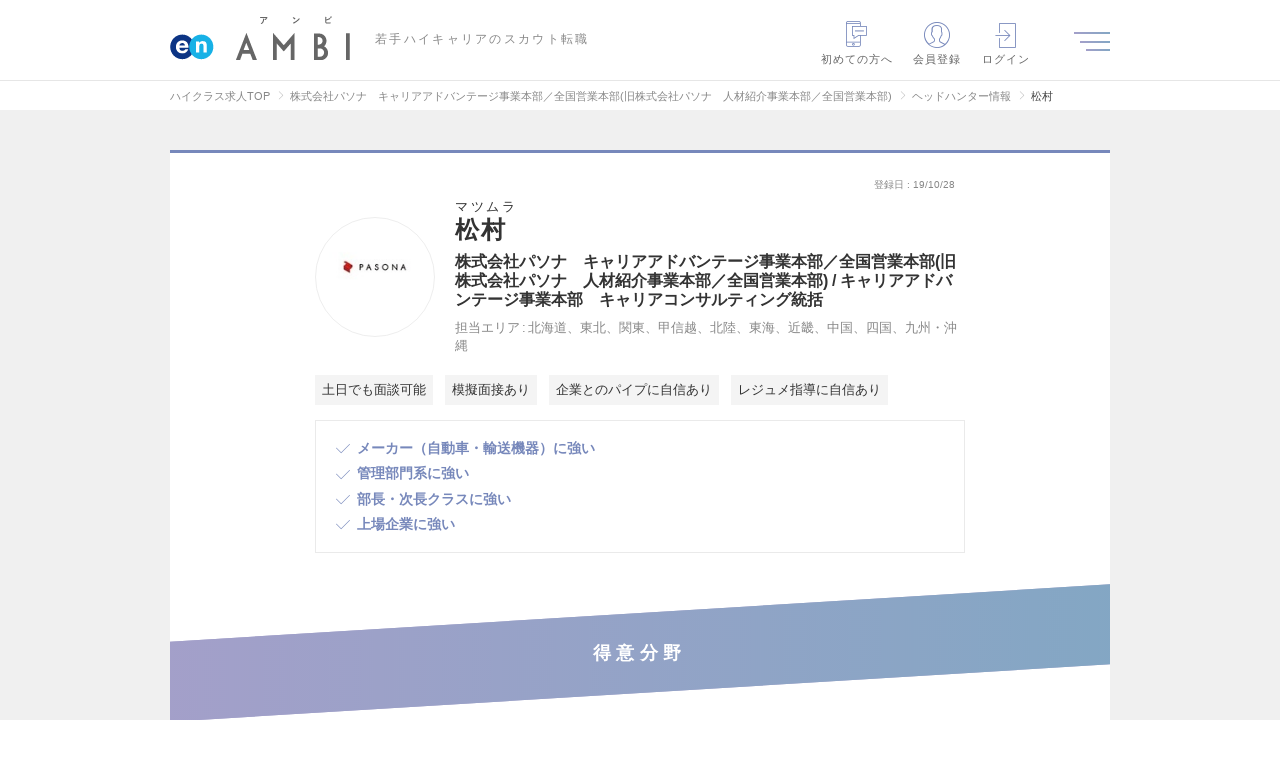

--- FILE ---
content_type: text/html; charset=UTF-8
request_url: https://en-ambi.com/headhunter/h-5880693/
body_size: 31597
content:
<!DOCTYPE html>
<html lang="ja">
<head><script type="text/javascript" src="/common/user_script/capi.js?d=20260127"></script>

<!-- 2026/01/30 12:25:32 -->
<script>
var memberID = "";
var kr_5 = "OFF"; var kr_10 = ""; var kr_11 = ""; var kr_12 = ""; var kr_13 = ""; var kr_14 = ""; var kr_15 = "0"; var kr_16 = "0"; var kr_17 = "0"; var kr_18 = ""; var kr_19 = ""; var kr_20 = "0"; var kr_21 = ""; var kr_22 = ""; var kr_23 = ""; var kr_24 = ""; var kr_25 = ""; var kr_26 = ""; var kr_27 = ""; var kr_28 = "0"; var kr_29 = "0"; dataLayer = [{
  'eventID': 'PageView'+uuid,}];</script>
<!-- Google Tag Manager -->
<script>(function(w,d,s,l,i){w[l]=w[l]||[];w[l].push({'gtm.start':
new Date().getTime(),event:'gtm.js'});var f=d.getElementsByTagName(s)[0],
j=d.createElement(s),dl=l!='dataLayer'?'&l='+l:'';j.async=true;j.src=
'https://www.googletagmanager.com/gtm.js?id='+i+dl;f.parentNode.insertBefore(j,f);
})(window,document,'script','dataLayer','GTM-NNVBMQR');</script>
<!-- End Google Tag Manager -->

<meta charset="utf-8" /><script type="text/javascript">(window.NREUM||(NREUM={})).init={privacy:{cookies_enabled:true},ajax:{deny_list:["bam.nr-data.net"]},feature_flags:["soft_nav"],distributed_tracing:{enabled:true}};(window.NREUM||(NREUM={})).loader_config={agentID:"1120393669",accountID:"3807842",trustKey:"3440953",xpid:"Vw4HVl5XChABVFdVAgcPUFIF",licenseKey:"NRJS-0633d522b99bb138563",applicationID:"1067568664",browserID:"1120393669"};;/*! For license information please see nr-loader-spa-1.308.0.min.js.LICENSE.txt */
(()=>{var e,t,r={384:(e,t,r)=>{"use strict";r.d(t,{NT:()=>a,US:()=>u,Zm:()=>o,bQ:()=>d,dV:()=>c,pV:()=>l});var n=r(6154),i=r(1863),s=r(1910);const a={beacon:"bam.nr-data.net",errorBeacon:"bam.nr-data.net"};function o(){return n.gm.NREUM||(n.gm.NREUM={}),void 0===n.gm.newrelic&&(n.gm.newrelic=n.gm.NREUM),n.gm.NREUM}function c(){let e=o();return e.o||(e.o={ST:n.gm.setTimeout,SI:n.gm.setImmediate||n.gm.setInterval,CT:n.gm.clearTimeout,XHR:n.gm.XMLHttpRequest,REQ:n.gm.Request,EV:n.gm.Event,PR:n.gm.Promise,MO:n.gm.MutationObserver,FETCH:n.gm.fetch,WS:n.gm.WebSocket},(0,s.i)(...Object.values(e.o))),e}function d(e,t){let r=o();r.initializedAgents??={},t.initializedAt={ms:(0,i.t)(),date:new Date},r.initializedAgents[e]=t}function u(e,t){o()[e]=t}function l(){return function(){let e=o();const t=e.info||{};e.info={beacon:a.beacon,errorBeacon:a.errorBeacon,...t}}(),function(){let e=o();const t=e.init||{};e.init={...t}}(),c(),function(){let e=o();const t=e.loader_config||{};e.loader_config={...t}}(),o()}},782:(e,t,r)=>{"use strict";r.d(t,{T:()=>n});const n=r(860).K7.pageViewTiming},860:(e,t,r)=>{"use strict";r.d(t,{$J:()=>u,K7:()=>c,P3:()=>d,XX:()=>i,Yy:()=>o,df:()=>s,qY:()=>n,v4:()=>a});const n="events",i="jserrors",s="browser/blobs",a="rum",o="browser/logs",c={ajax:"ajax",genericEvents:"generic_events",jserrors:i,logging:"logging",metrics:"metrics",pageAction:"page_action",pageViewEvent:"page_view_event",pageViewTiming:"page_view_timing",sessionReplay:"session_replay",sessionTrace:"session_trace",softNav:"soft_navigations",spa:"spa"},d={[c.pageViewEvent]:1,[c.pageViewTiming]:2,[c.metrics]:3,[c.jserrors]:4,[c.spa]:5,[c.ajax]:6,[c.sessionTrace]:7,[c.softNav]:8,[c.sessionReplay]:9,[c.logging]:10,[c.genericEvents]:11},u={[c.pageViewEvent]:a,[c.pageViewTiming]:n,[c.ajax]:n,[c.spa]:n,[c.softNav]:n,[c.metrics]:i,[c.jserrors]:i,[c.sessionTrace]:s,[c.sessionReplay]:s,[c.logging]:o,[c.genericEvents]:"ins"}},944:(e,t,r)=>{"use strict";r.d(t,{R:()=>i});var n=r(3241);function i(e,t){"function"==typeof console.debug&&(console.debug("New Relic Warning: https://github.com/newrelic/newrelic-browser-agent/blob/main/docs/warning-codes.md#".concat(e),t),(0,n.W)({agentIdentifier:null,drained:null,type:"data",name:"warn",feature:"warn",data:{code:e,secondary:t}}))}},993:(e,t,r)=>{"use strict";r.d(t,{A$:()=>s,ET:()=>a,TZ:()=>o,p_:()=>i});var n=r(860);const i={ERROR:"ERROR",WARN:"WARN",INFO:"INFO",DEBUG:"DEBUG",TRACE:"TRACE"},s={OFF:0,ERROR:1,WARN:2,INFO:3,DEBUG:4,TRACE:5},a="log",o=n.K7.logging},1541:(e,t,r)=>{"use strict";r.d(t,{U:()=>i,f:()=>n});const n={MFE:"MFE",BA:"BA"};function i(e,t){if(2!==t?.harvestEndpointVersion)return{};const r=t.agentRef.runtime.appMetadata.agents[0].entityGuid;return e?{"source.id":e.id,"source.name":e.name,"source.type":e.type,"parent.id":e.parent?.id||r,"parent.type":e.parent?.type||n.BA}:{"entity.guid":r,appId:t.agentRef.info.applicationID}}},1687:(e,t,r)=>{"use strict";r.d(t,{Ak:()=>d,Ze:()=>h,x3:()=>u});var n=r(3241),i=r(7836),s=r(3606),a=r(860),o=r(2646);const c={};function d(e,t){const r={staged:!1,priority:a.P3[t]||0};l(e),c[e].get(t)||c[e].set(t,r)}function u(e,t){e&&c[e]&&(c[e].get(t)&&c[e].delete(t),p(e,t,!1),c[e].size&&f(e))}function l(e){if(!e)throw new Error("agentIdentifier required");c[e]||(c[e]=new Map)}function h(e="",t="feature",r=!1){if(l(e),!e||!c[e].get(t)||r)return p(e,t);c[e].get(t).staged=!0,f(e)}function f(e){const t=Array.from(c[e]);t.every(([e,t])=>t.staged)&&(t.sort((e,t)=>e[1].priority-t[1].priority),t.forEach(([t])=>{c[e].delete(t),p(e,t)}))}function p(e,t,r=!0){const a=e?i.ee.get(e):i.ee,c=s.i.handlers;if(!a.aborted&&a.backlog&&c){if((0,n.W)({agentIdentifier:e,type:"lifecycle",name:"drain",feature:t}),r){const e=a.backlog[t],r=c[t];if(r){for(let t=0;e&&t<e.length;++t)g(e[t],r);Object.entries(r).forEach(([e,t])=>{Object.values(t||{}).forEach(t=>{t[0]?.on&&t[0]?.context()instanceof o.y&&t[0].on(e,t[1])})})}}a.isolatedBacklog||delete c[t],a.backlog[t]=null,a.emit("drain-"+t,[])}}function g(e,t){var r=e[1];Object.values(t[r]||{}).forEach(t=>{var r=e[0];if(t[0]===r){var n=t[1],i=e[3],s=e[2];n.apply(i,s)}})}},1738:(e,t,r)=>{"use strict";r.d(t,{U:()=>f,Y:()=>h});var n=r(3241),i=r(9908),s=r(1863),a=r(944),o=r(5701),c=r(3969),d=r(8362),u=r(860),l=r(4261);function h(e,t,r,s){const h=s||r;!h||h[e]&&h[e]!==d.d.prototype[e]||(h[e]=function(){(0,i.p)(c.xV,["API/"+e+"/called"],void 0,u.K7.metrics,r.ee),(0,n.W)({agentIdentifier:r.agentIdentifier,drained:!!o.B?.[r.agentIdentifier],type:"data",name:"api",feature:l.Pl+e,data:{}});try{return t.apply(this,arguments)}catch(e){(0,a.R)(23,e)}})}function f(e,t,r,n,a){const o=e.info;null===r?delete o.jsAttributes[t]:o.jsAttributes[t]=r,(a||null===r)&&(0,i.p)(l.Pl+n,[(0,s.t)(),t,r],void 0,"session",e.ee)}},1741:(e,t,r)=>{"use strict";r.d(t,{W:()=>s});var n=r(944),i=r(4261);class s{#e(e,...t){if(this[e]!==s.prototype[e])return this[e](...t);(0,n.R)(35,e)}addPageAction(e,t){return this.#e(i.hG,e,t)}register(e){return this.#e(i.eY,e)}recordCustomEvent(e,t){return this.#e(i.fF,e,t)}setPageViewName(e,t){return this.#e(i.Fw,e,t)}setCustomAttribute(e,t,r){return this.#e(i.cD,e,t,r)}noticeError(e,t){return this.#e(i.o5,e,t)}setUserId(e,t=!1){return this.#e(i.Dl,e,t)}setApplicationVersion(e){return this.#e(i.nb,e)}setErrorHandler(e){return this.#e(i.bt,e)}addRelease(e,t){return this.#e(i.k6,e,t)}log(e,t){return this.#e(i.$9,e,t)}start(){return this.#e(i.d3)}finished(e){return this.#e(i.BL,e)}recordReplay(){return this.#e(i.CH)}pauseReplay(){return this.#e(i.Tb)}addToTrace(e){return this.#e(i.U2,e)}setCurrentRouteName(e){return this.#e(i.PA,e)}interaction(e){return this.#e(i.dT,e)}wrapLogger(e,t,r){return this.#e(i.Wb,e,t,r)}measure(e,t){return this.#e(i.V1,e,t)}consent(e){return this.#e(i.Pv,e)}}},1863:(e,t,r)=>{"use strict";function n(){return Math.floor(performance.now())}r.d(t,{t:()=>n})},1910:(e,t,r)=>{"use strict";r.d(t,{i:()=>s});var n=r(944);const i=new Map;function s(...e){return e.every(e=>{if(i.has(e))return i.get(e);const t="function"==typeof e?e.toString():"",r=t.includes("[native code]"),s=t.includes("nrWrapper");return r||s||(0,n.R)(64,e?.name||t),i.set(e,r),r})}},2555:(e,t,r)=>{"use strict";r.d(t,{D:()=>o,f:()=>a});var n=r(384),i=r(8122);const s={beacon:n.NT.beacon,errorBeacon:n.NT.errorBeacon,licenseKey:void 0,applicationID:void 0,sa:void 0,queueTime:void 0,applicationTime:void 0,ttGuid:void 0,user:void 0,account:void 0,product:void 0,extra:void 0,jsAttributes:{},userAttributes:void 0,atts:void 0,transactionName:void 0,tNamePlain:void 0};function a(e){try{return!!e.licenseKey&&!!e.errorBeacon&&!!e.applicationID}catch(e){return!1}}const o=e=>(0,i.a)(e,s)},2614:(e,t,r)=>{"use strict";r.d(t,{BB:()=>a,H3:()=>n,g:()=>d,iL:()=>c,tS:()=>o,uh:()=>i,wk:()=>s});const n="NRBA",i="SESSION",s=144e5,a=18e5,o={STARTED:"session-started",PAUSE:"session-pause",RESET:"session-reset",RESUME:"session-resume",UPDATE:"session-update"},c={SAME_TAB:"same-tab",CROSS_TAB:"cross-tab"},d={OFF:0,FULL:1,ERROR:2}},2646:(e,t,r)=>{"use strict";r.d(t,{y:()=>n});class n{constructor(e){this.contextId=e}}},2843:(e,t,r)=>{"use strict";r.d(t,{G:()=>s,u:()=>i});var n=r(3878);function i(e,t=!1,r,i){(0,n.DD)("visibilitychange",function(){if(t)return void("hidden"===document.visibilityState&&e());e(document.visibilityState)},r,i)}function s(e,t,r){(0,n.sp)("pagehide",e,t,r)}},3241:(e,t,r)=>{"use strict";r.d(t,{W:()=>s});var n=r(6154);const i="newrelic";function s(e={}){try{n.gm.dispatchEvent(new CustomEvent(i,{detail:e}))}catch(e){}}},3304:(e,t,r)=>{"use strict";r.d(t,{A:()=>s});var n=r(7836);const i=()=>{const e=new WeakSet;return(t,r)=>{if("object"==typeof r&&null!==r){if(e.has(r))return;e.add(r)}return r}};function s(e){try{return JSON.stringify(e,i())??""}catch(e){try{n.ee.emit("internal-error",[e])}catch(e){}return""}}},3333:(e,t,r)=>{"use strict";r.d(t,{$v:()=>u,TZ:()=>n,Xh:()=>c,Zp:()=>i,kd:()=>d,mq:()=>o,nf:()=>a,qN:()=>s});const n=r(860).K7.genericEvents,i=["auxclick","click","copy","keydown","paste","scrollend"],s=["focus","blur"],a=4,o=1e3,c=2e3,d=["PageAction","UserAction","BrowserPerformance"],u={RESOURCES:"experimental.resources",REGISTER:"register"}},3434:(e,t,r)=>{"use strict";r.d(t,{Jt:()=>s,YM:()=>d});var n=r(7836),i=r(5607);const s="nr@original:".concat(i.W),a=50;var o=Object.prototype.hasOwnProperty,c=!1;function d(e,t){return e||(e=n.ee),r.inPlace=function(e,t,n,i,s){n||(n="");const a="-"===n.charAt(0);for(let o=0;o<t.length;o++){const c=t[o],d=e[c];l(d)||(e[c]=r(d,a?c+n:n,i,c,s))}},r.flag=s,r;function r(t,r,n,c,d){return l(t)?t:(r||(r=""),nrWrapper[s]=t,function(e,t,r){if(Object.defineProperty&&Object.keys)try{return Object.keys(e).forEach(function(r){Object.defineProperty(t,r,{get:function(){return e[r]},set:function(t){return e[r]=t,t}})}),t}catch(e){u([e],r)}for(var n in e)o.call(e,n)&&(t[n]=e[n])}(t,nrWrapper,e),nrWrapper);function nrWrapper(){var s,o,l,h;let f;try{o=this,s=[...arguments],l="function"==typeof n?n(s,o):n||{}}catch(t){u([t,"",[s,o,c],l],e)}i(r+"start",[s,o,c],l,d);const p=performance.now();let g;try{return h=t.apply(o,s),g=performance.now(),h}catch(e){throw g=performance.now(),i(r+"err",[s,o,e],l,d),f=e,f}finally{const e=g-p,t={start:p,end:g,duration:e,isLongTask:e>=a,methodName:c,thrownError:f};t.isLongTask&&i("long-task",[t,o],l,d),i(r+"end",[s,o,h],l,d)}}}function i(r,n,i,s){if(!c||t){var a=c;c=!0;try{e.emit(r,n,i,t,s)}catch(t){u([t,r,n,i],e)}c=a}}}function u(e,t){t||(t=n.ee);try{t.emit("internal-error",e)}catch(e){}}function l(e){return!(e&&"function"==typeof e&&e.apply&&!e[s])}},3606:(e,t,r)=>{"use strict";r.d(t,{i:()=>s});var n=r(9908);s.on=a;var i=s.handlers={};function s(e,t,r,s){a(s||n.d,i,e,t,r)}function a(e,t,r,i,s){s||(s="feature"),e||(e=n.d);var a=t[s]=t[s]||{};(a[r]=a[r]||[]).push([e,i])}},3738:(e,t,r)=>{"use strict";r.d(t,{He:()=>i,Kp:()=>o,Lc:()=>d,Rz:()=>u,TZ:()=>n,bD:()=>s,d3:()=>a,jx:()=>l,sl:()=>h,uP:()=>c});const n=r(860).K7.sessionTrace,i="bstResource",s="resource",a="-start",o="-end",c="fn"+a,d="fn"+o,u="pushState",l=1e3,h=3e4},3785:(e,t,r)=>{"use strict";r.d(t,{R:()=>c,b:()=>d});var n=r(9908),i=r(1863),s=r(860),a=r(3969),o=r(993);function c(e,t,r={},c=o.p_.INFO,d=!0,u,l=(0,i.t)()){(0,n.p)(a.xV,["API/logging/".concat(c.toLowerCase(),"/called")],void 0,s.K7.metrics,e),(0,n.p)(o.ET,[l,t,r,c,d,u],void 0,s.K7.logging,e)}function d(e){return"string"==typeof e&&Object.values(o.p_).some(t=>t===e.toUpperCase().trim())}},3878:(e,t,r)=>{"use strict";function n(e,t){return{capture:e,passive:!1,signal:t}}function i(e,t,r=!1,i){window.addEventListener(e,t,n(r,i))}function s(e,t,r=!1,i){document.addEventListener(e,t,n(r,i))}r.d(t,{DD:()=>s,jT:()=>n,sp:()=>i})},3962:(e,t,r)=>{"use strict";r.d(t,{AM:()=>a,O2:()=>l,OV:()=>s,Qu:()=>h,TZ:()=>c,ih:()=>f,pP:()=>o,t1:()=>u,tC:()=>i,wD:()=>d});var n=r(860);const i=["click","keydown","submit"],s="popstate",a="api",o="initialPageLoad",c=n.K7.softNav,d=5e3,u=500,l={INITIAL_PAGE_LOAD:"",ROUTE_CHANGE:1,UNSPECIFIED:2},h={INTERACTION:1,AJAX:2,CUSTOM_END:3,CUSTOM_TRACER:4},f={IP:"in progress",PF:"pending finish",FIN:"finished",CAN:"cancelled"}},3969:(e,t,r)=>{"use strict";r.d(t,{TZ:()=>n,XG:()=>o,rs:()=>i,xV:()=>a,z_:()=>s});const n=r(860).K7.metrics,i="sm",s="cm",a="storeSupportabilityMetrics",o="storeEventMetrics"},4234:(e,t,r)=>{"use strict";r.d(t,{W:()=>s});var n=r(7836),i=r(1687);class s{constructor(e,t){this.agentIdentifier=e,this.ee=n.ee.get(e),this.featureName=t,this.blocked=!1}deregisterDrain(){(0,i.x3)(this.agentIdentifier,this.featureName)}}},4261:(e,t,r)=>{"use strict";r.d(t,{$9:()=>u,BL:()=>c,CH:()=>p,Dl:()=>R,Fw:()=>w,PA:()=>v,Pl:()=>n,Pv:()=>A,Tb:()=>h,U2:()=>a,V1:()=>E,Wb:()=>T,bt:()=>y,cD:()=>b,d3:()=>x,dT:()=>d,eY:()=>g,fF:()=>f,hG:()=>s,hw:()=>i,k6:()=>o,nb:()=>m,o5:()=>l});const n="api-",i=n+"ixn-",s="addPageAction",a="addToTrace",o="addRelease",c="finished",d="interaction",u="log",l="noticeError",h="pauseReplay",f="recordCustomEvent",p="recordReplay",g="register",m="setApplicationVersion",v="setCurrentRouteName",b="setCustomAttribute",y="setErrorHandler",w="setPageViewName",R="setUserId",x="start",T="wrapLogger",E="measure",A="consent"},5205:(e,t,r)=>{"use strict";r.d(t,{j:()=>S});var n=r(384),i=r(1741);var s=r(2555),a=r(3333);const o=e=>{if(!e||"string"!=typeof e)return!1;try{document.createDocumentFragment().querySelector(e)}catch{return!1}return!0};var c=r(2614),d=r(944),u=r(8122);const l="[data-nr-mask]",h=e=>(0,u.a)(e,(()=>{const e={feature_flags:[],experimental:{allow_registered_children:!1,resources:!1},mask_selector:"*",block_selector:"[data-nr-block]",mask_input_options:{color:!1,date:!1,"datetime-local":!1,email:!1,month:!1,number:!1,range:!1,search:!1,tel:!1,text:!1,time:!1,url:!1,week:!1,textarea:!1,select:!1,password:!0}};return{ajax:{deny_list:void 0,block_internal:!0,enabled:!0,autoStart:!0},api:{get allow_registered_children(){return e.feature_flags.includes(a.$v.REGISTER)||e.experimental.allow_registered_children},set allow_registered_children(t){e.experimental.allow_registered_children=t},duplicate_registered_data:!1},browser_consent_mode:{enabled:!1},distributed_tracing:{enabled:void 0,exclude_newrelic_header:void 0,cors_use_newrelic_header:void 0,cors_use_tracecontext_headers:void 0,allowed_origins:void 0},get feature_flags(){return e.feature_flags},set feature_flags(t){e.feature_flags=t},generic_events:{enabled:!0,autoStart:!0},harvest:{interval:30},jserrors:{enabled:!0,autoStart:!0},logging:{enabled:!0,autoStart:!0},metrics:{enabled:!0,autoStart:!0},obfuscate:void 0,page_action:{enabled:!0},page_view_event:{enabled:!0,autoStart:!0},page_view_timing:{enabled:!0,autoStart:!0},performance:{capture_marks:!1,capture_measures:!1,capture_detail:!0,resources:{get enabled(){return e.feature_flags.includes(a.$v.RESOURCES)||e.experimental.resources},set enabled(t){e.experimental.resources=t},asset_types:[],first_party_domains:[],ignore_newrelic:!0}},privacy:{cookies_enabled:!0},proxy:{assets:void 0,beacon:void 0},session:{expiresMs:c.wk,inactiveMs:c.BB},session_replay:{autoStart:!0,enabled:!1,preload:!1,sampling_rate:10,error_sampling_rate:100,collect_fonts:!1,inline_images:!1,fix_stylesheets:!0,mask_all_inputs:!0,get mask_text_selector(){return e.mask_selector},set mask_text_selector(t){o(t)?e.mask_selector="".concat(t,",").concat(l):""===t||null===t?e.mask_selector=l:(0,d.R)(5,t)},get block_class(){return"nr-block"},get ignore_class(){return"nr-ignore"},get mask_text_class(){return"nr-mask"},get block_selector(){return e.block_selector},set block_selector(t){o(t)?e.block_selector+=",".concat(t):""!==t&&(0,d.R)(6,t)},get mask_input_options(){return e.mask_input_options},set mask_input_options(t){t&&"object"==typeof t?e.mask_input_options={...t,password:!0}:(0,d.R)(7,t)}},session_trace:{enabled:!0,autoStart:!0},soft_navigations:{enabled:!0,autoStart:!0},spa:{enabled:!0,autoStart:!0},ssl:void 0,user_actions:{enabled:!0,elementAttributes:["id","className","tagName","type"]}}})());var f=r(6154),p=r(9324);let g=0;const m={buildEnv:p.F3,distMethod:p.Xs,version:p.xv,originTime:f.WN},v={consented:!1},b={appMetadata:{},get consented(){return this.session?.state?.consent||v.consented},set consented(e){v.consented=e},customTransaction:void 0,denyList:void 0,disabled:!1,harvester:void 0,isolatedBacklog:!1,isRecording:!1,loaderType:void 0,maxBytes:3e4,obfuscator:void 0,onerror:void 0,ptid:void 0,releaseIds:{},session:void 0,timeKeeper:void 0,registeredEntities:[],jsAttributesMetadata:{bytes:0},get harvestCount(){return++g}},y=e=>{const t=(0,u.a)(e,b),r=Object.keys(m).reduce((e,t)=>(e[t]={value:m[t],writable:!1,configurable:!0,enumerable:!0},e),{});return Object.defineProperties(t,r)};var w=r(5701);const R=e=>{const t=e.startsWith("http");e+="/",r.p=t?e:"https://"+e};var x=r(7836),T=r(3241);const E={accountID:void 0,trustKey:void 0,agentID:void 0,licenseKey:void 0,applicationID:void 0,xpid:void 0},A=e=>(0,u.a)(e,E),_=new Set;function S(e,t={},r,a){let{init:o,info:c,loader_config:d,runtime:u={},exposed:l=!0}=t;if(!c){const e=(0,n.pV)();o=e.init,c=e.info,d=e.loader_config}e.init=h(o||{}),e.loader_config=A(d||{}),c.jsAttributes??={},f.bv&&(c.jsAttributes.isWorker=!0),e.info=(0,s.D)(c);const p=e.init,g=[c.beacon,c.errorBeacon];_.has(e.agentIdentifier)||(p.proxy.assets&&(R(p.proxy.assets),g.push(p.proxy.assets)),p.proxy.beacon&&g.push(p.proxy.beacon),e.beacons=[...g],function(e){const t=(0,n.pV)();Object.getOwnPropertyNames(i.W.prototype).forEach(r=>{const n=i.W.prototype[r];if("function"!=typeof n||"constructor"===n)return;let s=t[r];e[r]&&!1!==e.exposed&&"micro-agent"!==e.runtime?.loaderType&&(t[r]=(...t)=>{const n=e[r](...t);return s?s(...t):n})})}(e),(0,n.US)("activatedFeatures",w.B)),u.denyList=[...p.ajax.deny_list||[],...p.ajax.block_internal?g:[]],u.ptid=e.agentIdentifier,u.loaderType=r,e.runtime=y(u),_.has(e.agentIdentifier)||(e.ee=x.ee.get(e.agentIdentifier),e.exposed=l,(0,T.W)({agentIdentifier:e.agentIdentifier,drained:!!w.B?.[e.agentIdentifier],type:"lifecycle",name:"initialize",feature:void 0,data:e.config})),_.add(e.agentIdentifier)}},5270:(e,t,r)=>{"use strict";r.d(t,{Aw:()=>a,SR:()=>s,rF:()=>o});var n=r(384),i=r(7767);function s(e){return!!(0,n.dV)().o.MO&&(0,i.V)(e)&&!0===e?.session_trace.enabled}function a(e){return!0===e?.session_replay.preload&&s(e)}function o(e,t){try{if("string"==typeof t?.type){if("password"===t.type.toLowerCase())return"*".repeat(e?.length||0);if(void 0!==t?.dataset?.nrUnmask||t?.classList?.contains("nr-unmask"))return e}}catch(e){}return"string"==typeof e?e.replace(/[\S]/g,"*"):"*".repeat(e?.length||0)}},5289:(e,t,r)=>{"use strict";r.d(t,{GG:()=>a,Qr:()=>c,sB:()=>o});var n=r(3878),i=r(6389);function s(){return"undefined"==typeof document||"complete"===document.readyState}function a(e,t){if(s())return e();const r=(0,i.J)(e),a=setInterval(()=>{s()&&(clearInterval(a),r())},500);(0,n.sp)("load",r,t)}function o(e){if(s())return e();(0,n.DD)("DOMContentLoaded",e)}function c(e){if(s())return e();(0,n.sp)("popstate",e)}},5607:(e,t,r)=>{"use strict";r.d(t,{W:()=>n});const n=(0,r(9566).bz)()},5701:(e,t,r)=>{"use strict";r.d(t,{B:()=>s,t:()=>a});var n=r(3241);const i=new Set,s={};function a(e,t){const r=t.agentIdentifier;s[r]??={},e&&"object"==typeof e&&(i.has(r)||(t.ee.emit("rumresp",[e]),s[r]=e,i.add(r),(0,n.W)({agentIdentifier:r,loaded:!0,drained:!0,type:"lifecycle",name:"load",feature:void 0,data:e})))}},6154:(e,t,r)=>{"use strict";r.d(t,{OF:()=>d,RI:()=>i,WN:()=>h,bv:()=>s,eN:()=>f,gm:()=>a,lR:()=>l,m:()=>c,mw:()=>o,sb:()=>u});var n=r(1863);const i="undefined"!=typeof window&&!!window.document,s="undefined"!=typeof WorkerGlobalScope&&("undefined"!=typeof self&&self instanceof WorkerGlobalScope&&self.navigator instanceof WorkerNavigator||"undefined"!=typeof globalThis&&globalThis instanceof WorkerGlobalScope&&globalThis.navigator instanceof WorkerNavigator),a=i?window:"undefined"!=typeof WorkerGlobalScope&&("undefined"!=typeof self&&self instanceof WorkerGlobalScope&&self||"undefined"!=typeof globalThis&&globalThis instanceof WorkerGlobalScope&&globalThis),o=Boolean("hidden"===a?.document?.visibilityState),c=""+a?.location,d=/iPad|iPhone|iPod/.test(a.navigator?.userAgent),u=d&&"undefined"==typeof SharedWorker,l=(()=>{const e=a.navigator?.userAgent?.match(/Firefox[/\s](\d+\.\d+)/);return Array.isArray(e)&&e.length>=2?+e[1]:0})(),h=Date.now()-(0,n.t)(),f=()=>"undefined"!=typeof PerformanceNavigationTiming&&a?.performance?.getEntriesByType("navigation")?.[0]?.responseStart},6344:(e,t,r)=>{"use strict";r.d(t,{BB:()=>u,Qb:()=>l,TZ:()=>i,Ug:()=>a,Vh:()=>s,_s:()=>o,bc:()=>d,yP:()=>c});var n=r(2614);const i=r(860).K7.sessionReplay,s="errorDuringReplay",a=.12,o={DomContentLoaded:0,Load:1,FullSnapshot:2,IncrementalSnapshot:3,Meta:4,Custom:5},c={[n.g.ERROR]:15e3,[n.g.FULL]:3e5,[n.g.OFF]:0},d={RESET:{message:"Session was reset",sm:"Reset"},IMPORT:{message:"Recorder failed to import",sm:"Import"},TOO_MANY:{message:"429: Too Many Requests",sm:"Too-Many"},TOO_BIG:{message:"Payload was too large",sm:"Too-Big"},CROSS_TAB:{message:"Session Entity was set to OFF on another tab",sm:"Cross-Tab"},ENTITLEMENTS:{message:"Session Replay is not allowed and will not be started",sm:"Entitlement"}},u=5e3,l={API:"api",RESUME:"resume",SWITCH_TO_FULL:"switchToFull",INITIALIZE:"initialize",PRELOAD:"preload"}},6389:(e,t,r)=>{"use strict";function n(e,t=500,r={}){const n=r?.leading||!1;let i;return(...r)=>{n&&void 0===i&&(e.apply(this,r),i=setTimeout(()=>{i=clearTimeout(i)},t)),n||(clearTimeout(i),i=setTimeout(()=>{e.apply(this,r)},t))}}function i(e){let t=!1;return(...r)=>{t||(t=!0,e.apply(this,r))}}r.d(t,{J:()=>i,s:()=>n})},6630:(e,t,r)=>{"use strict";r.d(t,{T:()=>n});const n=r(860).K7.pageViewEvent},6774:(e,t,r)=>{"use strict";r.d(t,{T:()=>n});const n=r(860).K7.jserrors},7295:(e,t,r)=>{"use strict";r.d(t,{Xv:()=>a,gX:()=>i,iW:()=>s});var n=[];function i(e){if(!e||s(e))return!1;if(0===n.length)return!0;if("*"===n[0].hostname)return!1;for(var t=0;t<n.length;t++){var r=n[t];if(r.hostname.test(e.hostname)&&r.pathname.test(e.pathname))return!1}return!0}function s(e){return void 0===e.hostname}function a(e){if(n=[],e&&e.length)for(var t=0;t<e.length;t++){let r=e[t];if(!r)continue;if("*"===r)return void(n=[{hostname:"*"}]);0===r.indexOf("http://")?r=r.substring(7):0===r.indexOf("https://")&&(r=r.substring(8));const i=r.indexOf("/");let s,a;i>0?(s=r.substring(0,i),a=r.substring(i)):(s=r,a="*");let[c]=s.split(":");n.push({hostname:o(c),pathname:o(a,!0)})}}function o(e,t=!1){const r=e.replace(/[.+?^${}()|[\]\\]/g,e=>"\\"+e).replace(/\*/g,".*?");return new RegExp((t?"^":"")+r+"$")}},7485:(e,t,r)=>{"use strict";r.d(t,{D:()=>i});var n=r(6154);function i(e){if(0===(e||"").indexOf("data:"))return{protocol:"data"};try{const t=new URL(e,location.href),r={port:t.port,hostname:t.hostname,pathname:t.pathname,search:t.search,protocol:t.protocol.slice(0,t.protocol.indexOf(":")),sameOrigin:t.protocol===n.gm?.location?.protocol&&t.host===n.gm?.location?.host};return r.port&&""!==r.port||("http:"===t.protocol&&(r.port="80"),"https:"===t.protocol&&(r.port="443")),r.pathname&&""!==r.pathname?r.pathname.startsWith("/")||(r.pathname="/".concat(r.pathname)):r.pathname="/",r}catch(e){return{}}}},7699:(e,t,r)=>{"use strict";r.d(t,{It:()=>s,KC:()=>o,No:()=>i,qh:()=>a});var n=r(860);const i=16e3,s=1e6,a="SESSION_ERROR",o={[n.K7.logging]:!0,[n.K7.genericEvents]:!1,[n.K7.jserrors]:!1,[n.K7.ajax]:!1}},7767:(e,t,r)=>{"use strict";r.d(t,{V:()=>i});var n=r(6154);const i=e=>n.RI&&!0===e?.privacy.cookies_enabled},7836:(e,t,r)=>{"use strict";r.d(t,{P:()=>o,ee:()=>c});var n=r(384),i=r(8990),s=r(2646),a=r(5607);const o="nr@context:".concat(a.W),c=function e(t,r){var n={},a={},u={},l=!1;try{l=16===r.length&&d.initializedAgents?.[r]?.runtime.isolatedBacklog}catch(e){}var h={on:p,addEventListener:p,removeEventListener:function(e,t){var r=n[e];if(!r)return;for(var i=0;i<r.length;i++)r[i]===t&&r.splice(i,1)},emit:function(e,r,n,i,s){!1!==s&&(s=!0);if(c.aborted&&!i)return;t&&s&&t.emit(e,r,n);var o=f(n);g(e).forEach(e=>{e.apply(o,r)});var d=v()[a[e]];d&&d.push([h,e,r,o]);return o},get:m,listeners:g,context:f,buffer:function(e,t){const r=v();if(t=t||"feature",h.aborted)return;Object.entries(e||{}).forEach(([e,n])=>{a[n]=t,t in r||(r[t]=[])})},abort:function(){h._aborted=!0,Object.keys(h.backlog).forEach(e=>{delete h.backlog[e]})},isBuffering:function(e){return!!v()[a[e]]},debugId:r,backlog:l?{}:t&&"object"==typeof t.backlog?t.backlog:{},isolatedBacklog:l};return Object.defineProperty(h,"aborted",{get:()=>{let e=h._aborted||!1;return e||(t&&(e=t.aborted),e)}}),h;function f(e){return e&&e instanceof s.y?e:e?(0,i.I)(e,o,()=>new s.y(o)):new s.y(o)}function p(e,t){n[e]=g(e).concat(t)}function g(e){return n[e]||[]}function m(t){return u[t]=u[t]||e(h,t)}function v(){return h.backlog}}(void 0,"globalEE"),d=(0,n.Zm)();d.ee||(d.ee=c)},8122:(e,t,r)=>{"use strict";r.d(t,{a:()=>i});var n=r(944);function i(e,t){try{if(!e||"object"!=typeof e)return(0,n.R)(3);if(!t||"object"!=typeof t)return(0,n.R)(4);const r=Object.create(Object.getPrototypeOf(t),Object.getOwnPropertyDescriptors(t)),s=0===Object.keys(r).length?e:r;for(let a in s)if(void 0!==e[a])try{if(null===e[a]){r[a]=null;continue}Array.isArray(e[a])&&Array.isArray(t[a])?r[a]=Array.from(new Set([...e[a],...t[a]])):"object"==typeof e[a]&&"object"==typeof t[a]?r[a]=i(e[a],t[a]):r[a]=e[a]}catch(e){r[a]||(0,n.R)(1,e)}return r}catch(e){(0,n.R)(2,e)}}},8139:(e,t,r)=>{"use strict";r.d(t,{u:()=>h});var n=r(7836),i=r(3434),s=r(8990),a=r(6154);const o={},c=a.gm.XMLHttpRequest,d="addEventListener",u="removeEventListener",l="nr@wrapped:".concat(n.P);function h(e){var t=function(e){return(e||n.ee).get("events")}(e);if(o[t.debugId]++)return t;o[t.debugId]=1;var r=(0,i.YM)(t,!0);function h(e){r.inPlace(e,[d,u],"-",p)}function p(e,t){return e[1]}return"getPrototypeOf"in Object&&(a.RI&&f(document,h),c&&f(c.prototype,h),f(a.gm,h)),t.on(d+"-start",function(e,t){var n=e[1];if(null!==n&&("function"==typeof n||"object"==typeof n)&&"newrelic"!==e[0]){var i=(0,s.I)(n,l,function(){var e={object:function(){if("function"!=typeof n.handleEvent)return;return n.handleEvent.apply(n,arguments)},function:n}[typeof n];return e?r(e,"fn-",null,e.name||"anonymous"):n});this.wrapped=e[1]=i}}),t.on(u+"-start",function(e){e[1]=this.wrapped||e[1]}),t}function f(e,t,...r){let n=e;for(;"object"==typeof n&&!Object.prototype.hasOwnProperty.call(n,d);)n=Object.getPrototypeOf(n);n&&t(n,...r)}},8362:(e,t,r)=>{"use strict";r.d(t,{d:()=>s});var n=r(9566),i=r(1741);class s extends i.W{agentIdentifier=(0,n.LA)(16)}},8374:(e,t,r)=>{r.nc=(()=>{try{return document?.currentScript?.nonce}catch(e){}return""})()},8990:(e,t,r)=>{"use strict";r.d(t,{I:()=>i});var n=Object.prototype.hasOwnProperty;function i(e,t,r){if(n.call(e,t))return e[t];var i=r();if(Object.defineProperty&&Object.keys)try{return Object.defineProperty(e,t,{value:i,writable:!0,enumerable:!1}),i}catch(e){}return e[t]=i,i}},9119:(e,t,r)=>{"use strict";r.d(t,{L:()=>s});var n=/([^?#]*)[^#]*(#[^?]*|$).*/,i=/([^?#]*)().*/;function s(e,t){return e?e.replace(t?n:i,"$1$2"):e}},9300:(e,t,r)=>{"use strict";r.d(t,{T:()=>n});const n=r(860).K7.ajax},9324:(e,t,r)=>{"use strict";r.d(t,{AJ:()=>a,F3:()=>i,Xs:()=>s,Yq:()=>o,xv:()=>n});const n="1.308.0",i="PROD",s="CDN",a="@newrelic/rrweb",o="1.0.1"},9566:(e,t,r)=>{"use strict";r.d(t,{LA:()=>o,ZF:()=>c,bz:()=>a,el:()=>d});var n=r(6154);const i="xxxxxxxx-xxxx-4xxx-yxxx-xxxxxxxxxxxx";function s(e,t){return e?15&e[t]:16*Math.random()|0}function a(){const e=n.gm?.crypto||n.gm?.msCrypto;let t,r=0;return e&&e.getRandomValues&&(t=e.getRandomValues(new Uint8Array(30))),i.split("").map(e=>"x"===e?s(t,r++).toString(16):"y"===e?(3&s()|8).toString(16):e).join("")}function o(e){const t=n.gm?.crypto||n.gm?.msCrypto;let r,i=0;t&&t.getRandomValues&&(r=t.getRandomValues(new Uint8Array(e)));const a=[];for(var o=0;o<e;o++)a.push(s(r,i++).toString(16));return a.join("")}function c(){return o(16)}function d(){return o(32)}},9908:(e,t,r)=>{"use strict";r.d(t,{d:()=>n,p:()=>i});var n=r(7836).ee.get("handle");function i(e,t,r,i,s){s?(s.buffer([e],i),s.emit(e,t,r)):(n.buffer([e],i),n.emit(e,t,r))}}},n={};function i(e){var t=n[e];if(void 0!==t)return t.exports;var s=n[e]={exports:{}};return r[e](s,s.exports,i),s.exports}i.m=r,i.d=(e,t)=>{for(var r in t)i.o(t,r)&&!i.o(e,r)&&Object.defineProperty(e,r,{enumerable:!0,get:t[r]})},i.f={},i.e=e=>Promise.all(Object.keys(i.f).reduce((t,r)=>(i.f[r](e,t),t),[])),i.u=e=>({212:"nr-spa-compressor",249:"nr-spa-recorder",478:"nr-spa"}[e]+"-1.308.0.min.js"),i.o=(e,t)=>Object.prototype.hasOwnProperty.call(e,t),e={},t="NRBA-1.308.0.PROD:",i.l=(r,n,s,a)=>{if(e[r])e[r].push(n);else{var o,c;if(void 0!==s)for(var d=document.getElementsByTagName("script"),u=0;u<d.length;u++){var l=d[u];if(l.getAttribute("src")==r||l.getAttribute("data-webpack")==t+s){o=l;break}}if(!o){c=!0;var h={478:"sha512-RSfSVnmHk59T/uIPbdSE0LPeqcEdF4/+XhfJdBuccH5rYMOEZDhFdtnh6X6nJk7hGpzHd9Ujhsy7lZEz/ORYCQ==",249:"sha512-ehJXhmntm85NSqW4MkhfQqmeKFulra3klDyY0OPDUE+sQ3GokHlPh1pmAzuNy//3j4ac6lzIbmXLvGQBMYmrkg==",212:"sha512-B9h4CR46ndKRgMBcK+j67uSR2RCnJfGefU+A7FrgR/k42ovXy5x/MAVFiSvFxuVeEk/pNLgvYGMp1cBSK/G6Fg=="};(o=document.createElement("script")).charset="utf-8",i.nc&&o.setAttribute("nonce",i.nc),o.setAttribute("data-webpack",t+s),o.src=r,0!==o.src.indexOf(window.location.origin+"/")&&(o.crossOrigin="anonymous"),h[a]&&(o.integrity=h[a])}e[r]=[n];var f=(t,n)=>{o.onerror=o.onload=null,clearTimeout(p);var i=e[r];if(delete e[r],o.parentNode&&o.parentNode.removeChild(o),i&&i.forEach(e=>e(n)),t)return t(n)},p=setTimeout(f.bind(null,void 0,{type:"timeout",target:o}),12e4);o.onerror=f.bind(null,o.onerror),o.onload=f.bind(null,o.onload),c&&document.head.appendChild(o)}},i.r=e=>{"undefined"!=typeof Symbol&&Symbol.toStringTag&&Object.defineProperty(e,Symbol.toStringTag,{value:"Module"}),Object.defineProperty(e,"__esModule",{value:!0})},i.p="https://js-agent.newrelic.com/",(()=>{var e={38:0,788:0};i.f.j=(t,r)=>{var n=i.o(e,t)?e[t]:void 0;if(0!==n)if(n)r.push(n[2]);else{var s=new Promise((r,i)=>n=e[t]=[r,i]);r.push(n[2]=s);var a=i.p+i.u(t),o=new Error;i.l(a,r=>{if(i.o(e,t)&&(0!==(n=e[t])&&(e[t]=void 0),n)){var s=r&&("load"===r.type?"missing":r.type),a=r&&r.target&&r.target.src;o.message="Loading chunk "+t+" failed: ("+s+": "+a+")",o.name="ChunkLoadError",o.type=s,o.request=a,n[1](o)}},"chunk-"+t,t)}};var t=(t,r)=>{var n,s,[a,o,c]=r,d=0;if(a.some(t=>0!==e[t])){for(n in o)i.o(o,n)&&(i.m[n]=o[n]);if(c)c(i)}for(t&&t(r);d<a.length;d++)s=a[d],i.o(e,s)&&e[s]&&e[s][0](),e[s]=0},r=self["webpackChunk:NRBA-1.308.0.PROD"]=self["webpackChunk:NRBA-1.308.0.PROD"]||[];r.forEach(t.bind(null,0)),r.push=t.bind(null,r.push.bind(r))})(),(()=>{"use strict";i(8374);var e=i(8362),t=i(860);const r=Object.values(t.K7);var n=i(5205);var s=i(9908),a=i(1863),o=i(4261),c=i(1738);var d=i(1687),u=i(4234),l=i(5289),h=i(6154),f=i(944),p=i(5270),g=i(7767),m=i(6389),v=i(7699);class b extends u.W{constructor(e,t){super(e.agentIdentifier,t),this.agentRef=e,this.abortHandler=void 0,this.featAggregate=void 0,this.loadedSuccessfully=void 0,this.onAggregateImported=new Promise(e=>{this.loadedSuccessfully=e}),this.deferred=Promise.resolve(),!1===e.init[this.featureName].autoStart?this.deferred=new Promise((t,r)=>{this.ee.on("manual-start-all",(0,m.J)(()=>{(0,d.Ak)(e.agentIdentifier,this.featureName),t()}))}):(0,d.Ak)(e.agentIdentifier,t)}importAggregator(e,t,r={}){if(this.featAggregate)return;const n=async()=>{let n;await this.deferred;try{if((0,g.V)(e.init)){const{setupAgentSession:t}=await i.e(478).then(i.bind(i,8766));n=t(e)}}catch(e){(0,f.R)(20,e),this.ee.emit("internal-error",[e]),(0,s.p)(v.qh,[e],void 0,this.featureName,this.ee)}try{if(!this.#t(this.featureName,n,e.init))return(0,d.Ze)(this.agentIdentifier,this.featureName),void this.loadedSuccessfully(!1);const{Aggregate:i}=await t();this.featAggregate=new i(e,r),e.runtime.harvester.initializedAggregates.push(this.featAggregate),this.loadedSuccessfully(!0)}catch(e){(0,f.R)(34,e),this.abortHandler?.(),(0,d.Ze)(this.agentIdentifier,this.featureName,!0),this.loadedSuccessfully(!1),this.ee&&this.ee.abort()}};h.RI?(0,l.GG)(()=>n(),!0):n()}#t(e,r,n){if(this.blocked)return!1;switch(e){case t.K7.sessionReplay:return(0,p.SR)(n)&&!!r;case t.K7.sessionTrace:return!!r;default:return!0}}}var y=i(6630),w=i(2614),R=i(3241);class x extends b{static featureName=y.T;constructor(e){var t;super(e,y.T),this.setupInspectionEvents(e.agentIdentifier),t=e,(0,c.Y)(o.Fw,function(e,r){"string"==typeof e&&("/"!==e.charAt(0)&&(e="/"+e),t.runtime.customTransaction=(r||"http://custom.transaction")+e,(0,s.p)(o.Pl+o.Fw,[(0,a.t)()],void 0,void 0,t.ee))},t),this.importAggregator(e,()=>i.e(478).then(i.bind(i,2467)))}setupInspectionEvents(e){const t=(t,r)=>{t&&(0,R.W)({agentIdentifier:e,timeStamp:t.timeStamp,loaded:"complete"===t.target.readyState,type:"window",name:r,data:t.target.location+""})};(0,l.sB)(e=>{t(e,"DOMContentLoaded")}),(0,l.GG)(e=>{t(e,"load")}),(0,l.Qr)(e=>{t(e,"navigate")}),this.ee.on(w.tS.UPDATE,(t,r)=>{(0,R.W)({agentIdentifier:e,type:"lifecycle",name:"session",data:r})})}}var T=i(384);class E extends e.d{constructor(e){var t;(super(),h.gm)?(this.features={},(0,T.bQ)(this.agentIdentifier,this),this.desiredFeatures=new Set(e.features||[]),this.desiredFeatures.add(x),(0,n.j)(this,e,e.loaderType||"agent"),t=this,(0,c.Y)(o.cD,function(e,r,n=!1){if("string"==typeof e){if(["string","number","boolean"].includes(typeof r)||null===r)return(0,c.U)(t,e,r,o.cD,n);(0,f.R)(40,typeof r)}else(0,f.R)(39,typeof e)},t),function(e){(0,c.Y)(o.Dl,function(t,r=!1){if("string"!=typeof t&&null!==t)return void(0,f.R)(41,typeof t);const n=e.info.jsAttributes["enduser.id"];r&&null!=n&&n!==t?(0,s.p)(o.Pl+"setUserIdAndResetSession",[t],void 0,"session",e.ee):(0,c.U)(e,"enduser.id",t,o.Dl,!0)},e)}(this),function(e){(0,c.Y)(o.nb,function(t){if("string"==typeof t||null===t)return(0,c.U)(e,"application.version",t,o.nb,!1);(0,f.R)(42,typeof t)},e)}(this),function(e){(0,c.Y)(o.d3,function(){e.ee.emit("manual-start-all")},e)}(this),function(e){(0,c.Y)(o.Pv,function(t=!0){if("boolean"==typeof t){if((0,s.p)(o.Pl+o.Pv,[t],void 0,"session",e.ee),e.runtime.consented=t,t){const t=e.features.page_view_event;t.onAggregateImported.then(e=>{const r=t.featAggregate;e&&!r.sentRum&&r.sendRum()})}}else(0,f.R)(65,typeof t)},e)}(this),this.run()):(0,f.R)(21)}get config(){return{info:this.info,init:this.init,loader_config:this.loader_config,runtime:this.runtime}}get api(){return this}run(){try{const e=function(e){const t={};return r.forEach(r=>{t[r]=!!e[r]?.enabled}),t}(this.init),n=[...this.desiredFeatures];n.sort((e,r)=>t.P3[e.featureName]-t.P3[r.featureName]),n.forEach(r=>{if(!e[r.featureName]&&r.featureName!==t.K7.pageViewEvent)return;if(r.featureName===t.K7.spa)return void(0,f.R)(67);const n=function(e){switch(e){case t.K7.ajax:return[t.K7.jserrors];case t.K7.sessionTrace:return[t.K7.ajax,t.K7.pageViewEvent];case t.K7.sessionReplay:return[t.K7.sessionTrace];case t.K7.pageViewTiming:return[t.K7.pageViewEvent];default:return[]}}(r.featureName).filter(e=>!(e in this.features));n.length>0&&(0,f.R)(36,{targetFeature:r.featureName,missingDependencies:n}),this.features[r.featureName]=new r(this)})}catch(e){(0,f.R)(22,e);for(const e in this.features)this.features[e].abortHandler?.();const t=(0,T.Zm)();delete t.initializedAgents[this.agentIdentifier]?.features,delete this.sharedAggregator;return t.ee.get(this.agentIdentifier).abort(),!1}}}var A=i(2843),_=i(782);class S extends b{static featureName=_.T;constructor(e){super(e,_.T),h.RI&&((0,A.u)(()=>(0,s.p)("docHidden",[(0,a.t)()],void 0,_.T,this.ee),!0),(0,A.G)(()=>(0,s.p)("winPagehide",[(0,a.t)()],void 0,_.T,this.ee)),this.importAggregator(e,()=>i.e(478).then(i.bind(i,9917))))}}var O=i(3969);class I extends b{static featureName=O.TZ;constructor(e){super(e,O.TZ),h.RI&&document.addEventListener("securitypolicyviolation",e=>{(0,s.p)(O.xV,["Generic/CSPViolation/Detected"],void 0,this.featureName,this.ee)}),this.importAggregator(e,()=>i.e(478).then(i.bind(i,6555)))}}var N=i(6774),P=i(3878),k=i(3304);class D{constructor(e,t,r,n,i){this.name="UncaughtError",this.message="string"==typeof e?e:(0,k.A)(e),this.sourceURL=t,this.line=r,this.column=n,this.__newrelic=i}}function C(e){return M(e)?e:new D(void 0!==e?.message?e.message:e,e?.filename||e?.sourceURL,e?.lineno||e?.line,e?.colno||e?.col,e?.__newrelic,e?.cause)}function j(e){const t="Unhandled Promise Rejection: ";if(!e?.reason)return;if(M(e.reason)){try{e.reason.message.startsWith(t)||(e.reason.message=t+e.reason.message)}catch(e){}return C(e.reason)}const r=C(e.reason);return(r.message||"").startsWith(t)||(r.message=t+r.message),r}function L(e){if(e.error instanceof SyntaxError&&!/:\d+$/.test(e.error.stack?.trim())){const t=new D(e.message,e.filename,e.lineno,e.colno,e.error.__newrelic,e.cause);return t.name=SyntaxError.name,t}return M(e.error)?e.error:C(e)}function M(e){return e instanceof Error&&!!e.stack}function H(e,r,n,i,o=(0,a.t)()){"string"==typeof e&&(e=new Error(e)),(0,s.p)("err",[e,o,!1,r,n.runtime.isRecording,void 0,i],void 0,t.K7.jserrors,n.ee),(0,s.p)("uaErr",[],void 0,t.K7.genericEvents,n.ee)}var B=i(1541),K=i(993),W=i(3785);function U(e,{customAttributes:t={},level:r=K.p_.INFO}={},n,i,s=(0,a.t)()){(0,W.R)(n.ee,e,t,r,!1,i,s)}function F(e,r,n,i,c=(0,a.t)()){(0,s.p)(o.Pl+o.hG,[c,e,r,i],void 0,t.K7.genericEvents,n.ee)}function V(e,r,n,i,c=(0,a.t)()){const{start:d,end:u,customAttributes:l}=r||{},h={customAttributes:l||{}};if("object"!=typeof h.customAttributes||"string"!=typeof e||0===e.length)return void(0,f.R)(57);const p=(e,t)=>null==e?t:"number"==typeof e?e:e instanceof PerformanceMark?e.startTime:Number.NaN;if(h.start=p(d,0),h.end=p(u,c),Number.isNaN(h.start)||Number.isNaN(h.end))(0,f.R)(57);else{if(h.duration=h.end-h.start,!(h.duration<0))return(0,s.p)(o.Pl+o.V1,[h,e,i],void 0,t.K7.genericEvents,n.ee),h;(0,f.R)(58)}}function G(e,r={},n,i,c=(0,a.t)()){(0,s.p)(o.Pl+o.fF,[c,e,r,i],void 0,t.K7.genericEvents,n.ee)}function z(e){(0,c.Y)(o.eY,function(t){return Y(e,t)},e)}function Y(e,r,n){(0,f.R)(54,"newrelic.register"),r||={},r.type=B.f.MFE,r.licenseKey||=e.info.licenseKey,r.blocked=!1,r.parent=n||{},Array.isArray(r.tags)||(r.tags=[]);const i={};r.tags.forEach(e=>{"name"!==e&&"id"!==e&&(i["source.".concat(e)]=!0)}),r.isolated??=!0;let o=()=>{};const c=e.runtime.registeredEntities;if(!r.isolated){const e=c.find(({metadata:{target:{id:e}}})=>e===r.id&&!r.isolated);if(e)return e}const d=e=>{r.blocked=!0,o=e};function u(e){return"string"==typeof e&&!!e.trim()&&e.trim().length<501||"number"==typeof e}e.init.api.allow_registered_children||d((0,m.J)(()=>(0,f.R)(55))),u(r.id)&&u(r.name)||d((0,m.J)(()=>(0,f.R)(48,r)));const l={addPageAction:(t,n={})=>g(F,[t,{...i,...n},e],r),deregister:()=>{d((0,m.J)(()=>(0,f.R)(68)))},log:(t,n={})=>g(U,[t,{...n,customAttributes:{...i,...n.customAttributes||{}}},e],r),measure:(t,n={})=>g(V,[t,{...n,customAttributes:{...i,...n.customAttributes||{}}},e],r),noticeError:(t,n={})=>g(H,[t,{...i,...n},e],r),register:(t={})=>g(Y,[e,t],l.metadata.target),recordCustomEvent:(t,n={})=>g(G,[t,{...i,...n},e],r),setApplicationVersion:e=>p("application.version",e),setCustomAttribute:(e,t)=>p(e,t),setUserId:e=>p("enduser.id",e),metadata:{customAttributes:i,target:r}},h=()=>(r.blocked&&o(),r.blocked);h()||c.push(l);const p=(e,t)=>{h()||(i[e]=t)},g=(r,n,i)=>{if(h())return;const o=(0,a.t)();(0,s.p)(O.xV,["API/register/".concat(r.name,"/called")],void 0,t.K7.metrics,e.ee);try{if(e.init.api.duplicate_registered_data&&"register"!==r.name){let e=n;if(n[1]instanceof Object){const t={"child.id":i.id,"child.type":i.type};e="customAttributes"in n[1]?[n[0],{...n[1],customAttributes:{...n[1].customAttributes,...t}},...n.slice(2)]:[n[0],{...n[1],...t},...n.slice(2)]}r(...e,void 0,o)}return r(...n,i,o)}catch(e){(0,f.R)(50,e)}};return l}class Z extends b{static featureName=N.T;constructor(e){var t;super(e,N.T),t=e,(0,c.Y)(o.o5,(e,r)=>H(e,r,t),t),function(e){(0,c.Y)(o.bt,function(t){e.runtime.onerror=t},e)}(e),function(e){let t=0;(0,c.Y)(o.k6,function(e,r){++t>10||(this.runtime.releaseIds[e.slice(-200)]=(""+r).slice(-200))},e)}(e),z(e);try{this.removeOnAbort=new AbortController}catch(e){}this.ee.on("internal-error",(t,r)=>{this.abortHandler&&(0,s.p)("ierr",[C(t),(0,a.t)(),!0,{},e.runtime.isRecording,r],void 0,this.featureName,this.ee)}),h.gm.addEventListener("unhandledrejection",t=>{this.abortHandler&&(0,s.p)("err",[j(t),(0,a.t)(),!1,{unhandledPromiseRejection:1},e.runtime.isRecording],void 0,this.featureName,this.ee)},(0,P.jT)(!1,this.removeOnAbort?.signal)),h.gm.addEventListener("error",t=>{this.abortHandler&&(0,s.p)("err",[L(t),(0,a.t)(),!1,{},e.runtime.isRecording],void 0,this.featureName,this.ee)},(0,P.jT)(!1,this.removeOnAbort?.signal)),this.abortHandler=this.#r,this.importAggregator(e,()=>i.e(478).then(i.bind(i,2176)))}#r(){this.removeOnAbort?.abort(),this.abortHandler=void 0}}var q=i(8990);let X=1;function J(e){const t=typeof e;return!e||"object"!==t&&"function"!==t?-1:e===h.gm?0:(0,q.I)(e,"nr@id",function(){return X++})}function Q(e){if("string"==typeof e&&e.length)return e.length;if("object"==typeof e){if("undefined"!=typeof ArrayBuffer&&e instanceof ArrayBuffer&&e.byteLength)return e.byteLength;if("undefined"!=typeof Blob&&e instanceof Blob&&e.size)return e.size;if(!("undefined"!=typeof FormData&&e instanceof FormData))try{return(0,k.A)(e).length}catch(e){return}}}var ee=i(8139),te=i(7836),re=i(3434);const ne={},ie=["open","send"];function se(e){var t=e||te.ee;const r=function(e){return(e||te.ee).get("xhr")}(t);if(void 0===h.gm.XMLHttpRequest)return r;if(ne[r.debugId]++)return r;ne[r.debugId]=1,(0,ee.u)(t);var n=(0,re.YM)(r),i=h.gm.XMLHttpRequest,s=h.gm.MutationObserver,a=h.gm.Promise,o=h.gm.setInterval,c="readystatechange",d=["onload","onerror","onabort","onloadstart","onloadend","onprogress","ontimeout"],u=[],l=h.gm.XMLHttpRequest=function(e){const t=new i(e),s=r.context(t);try{r.emit("new-xhr",[t],s),t.addEventListener(c,(a=s,function(){var e=this;e.readyState>3&&!a.resolved&&(a.resolved=!0,r.emit("xhr-resolved",[],e)),n.inPlace(e,d,"fn-",y)}),(0,P.jT)(!1))}catch(e){(0,f.R)(15,e);try{r.emit("internal-error",[e])}catch(e){}}var a;return t};function p(e,t){n.inPlace(t,["onreadystatechange"],"fn-",y)}if(function(e,t){for(var r in e)t[r]=e[r]}(i,l),l.prototype=i.prototype,n.inPlace(l.prototype,ie,"-xhr-",y),r.on("send-xhr-start",function(e,t){p(e,t),function(e){u.push(e),s&&(g?g.then(b):o?o(b):(m=-m,v.data=m))}(t)}),r.on("open-xhr-start",p),s){var g=a&&a.resolve();if(!o&&!a){var m=1,v=document.createTextNode(m);new s(b).observe(v,{characterData:!0})}}else t.on("fn-end",function(e){e[0]&&e[0].type===c||b()});function b(){for(var e=0;e<u.length;e++)p(0,u[e]);u.length&&(u=[])}function y(e,t){return t}return r}var ae="fetch-",oe=ae+"body-",ce=["arrayBuffer","blob","json","text","formData"],de=h.gm.Request,ue=h.gm.Response,le="prototype";const he={};function fe(e){const t=function(e){return(e||te.ee).get("fetch")}(e);if(!(de&&ue&&h.gm.fetch))return t;if(he[t.debugId]++)return t;function r(e,r,n){var i=e[r];"function"==typeof i&&(e[r]=function(){var e,r=[...arguments],s={};t.emit(n+"before-start",[r],s),s[te.P]&&s[te.P].dt&&(e=s[te.P].dt);var a=i.apply(this,r);return t.emit(n+"start",[r,e],a),a.then(function(e){return t.emit(n+"end",[null,e],a),e},function(e){throw t.emit(n+"end",[e],a),e})})}return he[t.debugId]=1,ce.forEach(e=>{r(de[le],e,oe),r(ue[le],e,oe)}),r(h.gm,"fetch",ae),t.on(ae+"end",function(e,r){var n=this;if(r){var i=r.headers.get("content-length");null!==i&&(n.rxSize=i),t.emit(ae+"done",[null,r],n)}else t.emit(ae+"done",[e],n)}),t}var pe=i(7485),ge=i(9566);class me{constructor(e){this.agentRef=e}generateTracePayload(e){const t=this.agentRef.loader_config;if(!this.shouldGenerateTrace(e)||!t)return null;var r=(t.accountID||"").toString()||null,n=(t.agentID||"").toString()||null,i=(t.trustKey||"").toString()||null;if(!r||!n)return null;var s=(0,ge.ZF)(),a=(0,ge.el)(),o=Date.now(),c={spanId:s,traceId:a,timestamp:o};return(e.sameOrigin||this.isAllowedOrigin(e)&&this.useTraceContextHeadersForCors())&&(c.traceContextParentHeader=this.generateTraceContextParentHeader(s,a),c.traceContextStateHeader=this.generateTraceContextStateHeader(s,o,r,n,i)),(e.sameOrigin&&!this.excludeNewrelicHeader()||!e.sameOrigin&&this.isAllowedOrigin(e)&&this.useNewrelicHeaderForCors())&&(c.newrelicHeader=this.generateTraceHeader(s,a,o,r,n,i)),c}generateTraceContextParentHeader(e,t){return"00-"+t+"-"+e+"-01"}generateTraceContextStateHeader(e,t,r,n,i){return i+"@nr=0-1-"+r+"-"+n+"-"+e+"----"+t}generateTraceHeader(e,t,r,n,i,s){if(!("function"==typeof h.gm?.btoa))return null;var a={v:[0,1],d:{ty:"Browser",ac:n,ap:i,id:e,tr:t,ti:r}};return s&&n!==s&&(a.d.tk=s),btoa((0,k.A)(a))}shouldGenerateTrace(e){return this.agentRef.init?.distributed_tracing?.enabled&&this.isAllowedOrigin(e)}isAllowedOrigin(e){var t=!1;const r=this.agentRef.init?.distributed_tracing;if(e.sameOrigin)t=!0;else if(r?.allowed_origins instanceof Array)for(var n=0;n<r.allowed_origins.length;n++){var i=(0,pe.D)(r.allowed_origins[n]);if(e.hostname===i.hostname&&e.protocol===i.protocol&&e.port===i.port){t=!0;break}}return t}excludeNewrelicHeader(){var e=this.agentRef.init?.distributed_tracing;return!!e&&!!e.exclude_newrelic_header}useNewrelicHeaderForCors(){var e=this.agentRef.init?.distributed_tracing;return!!e&&!1!==e.cors_use_newrelic_header}useTraceContextHeadersForCors(){var e=this.agentRef.init?.distributed_tracing;return!!e&&!!e.cors_use_tracecontext_headers}}var ve=i(9300),be=i(7295);function ye(e){return"string"==typeof e?e:e instanceof(0,T.dV)().o.REQ?e.url:h.gm?.URL&&e instanceof URL?e.href:void 0}var we=["load","error","abort","timeout"],Re=we.length,xe=(0,T.dV)().o.REQ,Te=(0,T.dV)().o.XHR;const Ee="X-NewRelic-App-Data";class Ae extends b{static featureName=ve.T;constructor(e){super(e,ve.T),this.dt=new me(e),this.handler=(e,t,r,n)=>(0,s.p)(e,t,r,n,this.ee);try{const e={xmlhttprequest:"xhr",fetch:"fetch",beacon:"beacon"};h.gm?.performance?.getEntriesByType("resource").forEach(r=>{if(r.initiatorType in e&&0!==r.responseStatus){const n={status:r.responseStatus},i={rxSize:r.transferSize,duration:Math.floor(r.duration),cbTime:0};_e(n,r.name),this.handler("xhr",[n,i,r.startTime,r.responseEnd,e[r.initiatorType]],void 0,t.K7.ajax)}})}catch(e){}fe(this.ee),se(this.ee),function(e,r,n,i){function o(e){var t=this;t.totalCbs=0,t.called=0,t.cbTime=0,t.end=T,t.ended=!1,t.xhrGuids={},t.lastSize=null,t.loadCaptureCalled=!1,t.params=this.params||{},t.metrics=this.metrics||{},t.latestLongtaskEnd=0,e.addEventListener("load",function(r){E(t,e)},(0,P.jT)(!1)),h.lR||e.addEventListener("progress",function(e){t.lastSize=e.loaded},(0,P.jT)(!1))}function c(e){this.params={method:e[0]},_e(this,e[1]),this.metrics={}}function d(t,r){e.loader_config.xpid&&this.sameOrigin&&r.setRequestHeader("X-NewRelic-ID",e.loader_config.xpid);var n=i.generateTracePayload(this.parsedOrigin);if(n){var s=!1;n.newrelicHeader&&(r.setRequestHeader("newrelic",n.newrelicHeader),s=!0),n.traceContextParentHeader&&(r.setRequestHeader("traceparent",n.traceContextParentHeader),n.traceContextStateHeader&&r.setRequestHeader("tracestate",n.traceContextStateHeader),s=!0),s&&(this.dt=n)}}function u(e,t){var n=this.metrics,i=e[0],s=this;if(n&&i){var o=Q(i);o&&(n.txSize=o)}this.startTime=(0,a.t)(),this.body=i,this.listener=function(e){try{"abort"!==e.type||s.loadCaptureCalled||(s.params.aborted=!0),("load"!==e.type||s.called===s.totalCbs&&(s.onloadCalled||"function"!=typeof t.onload)&&"function"==typeof s.end)&&s.end(t)}catch(e){try{r.emit("internal-error",[e])}catch(e){}}};for(var c=0;c<Re;c++)t.addEventListener(we[c],this.listener,(0,P.jT)(!1))}function l(e,t,r){this.cbTime+=e,t?this.onloadCalled=!0:this.called+=1,this.called!==this.totalCbs||!this.onloadCalled&&"function"==typeof r.onload||"function"!=typeof this.end||this.end(r)}function f(e,t){var r=""+J(e)+!!t;this.xhrGuids&&!this.xhrGuids[r]&&(this.xhrGuids[r]=!0,this.totalCbs+=1)}function p(e,t){var r=""+J(e)+!!t;this.xhrGuids&&this.xhrGuids[r]&&(delete this.xhrGuids[r],this.totalCbs-=1)}function g(){this.endTime=(0,a.t)()}function m(e,t){t instanceof Te&&"load"===e[0]&&r.emit("xhr-load-added",[e[1],e[2]],t)}function v(e,t){t instanceof Te&&"load"===e[0]&&r.emit("xhr-load-removed",[e[1],e[2]],t)}function b(e,t,r){t instanceof Te&&("onload"===r&&(this.onload=!0),("load"===(e[0]&&e[0].type)||this.onload)&&(this.xhrCbStart=(0,a.t)()))}function y(e,t){this.xhrCbStart&&r.emit("xhr-cb-time",[(0,a.t)()-this.xhrCbStart,this.onload,t],t)}function w(e){var t,r=e[1]||{};if("string"==typeof e[0]?0===(t=e[0]).length&&h.RI&&(t=""+h.gm.location.href):e[0]&&e[0].url?t=e[0].url:h.gm?.URL&&e[0]&&e[0]instanceof URL?t=e[0].href:"function"==typeof e[0].toString&&(t=e[0].toString()),"string"==typeof t&&0!==t.length){t&&(this.parsedOrigin=(0,pe.D)(t),this.sameOrigin=this.parsedOrigin.sameOrigin);var n=i.generateTracePayload(this.parsedOrigin);if(n&&(n.newrelicHeader||n.traceContextParentHeader))if(e[0]&&e[0].headers)o(e[0].headers,n)&&(this.dt=n);else{var s={};for(var a in r)s[a]=r[a];s.headers=new Headers(r.headers||{}),o(s.headers,n)&&(this.dt=n),e.length>1?e[1]=s:e.push(s)}}function o(e,t){var r=!1;return t.newrelicHeader&&(e.set("newrelic",t.newrelicHeader),r=!0),t.traceContextParentHeader&&(e.set("traceparent",t.traceContextParentHeader),t.traceContextStateHeader&&e.set("tracestate",t.traceContextStateHeader),r=!0),r}}function R(e,t){this.params={},this.metrics={},this.startTime=(0,a.t)(),this.dt=t,e.length>=1&&(this.target=e[0]),e.length>=2&&(this.opts=e[1]);var r=this.opts||{},n=this.target;_e(this,ye(n));var i=(""+(n&&n instanceof xe&&n.method||r.method||"GET")).toUpperCase();this.params.method=i,this.body=r.body,this.txSize=Q(r.body)||0}function x(e,r){if(this.endTime=(0,a.t)(),this.params||(this.params={}),(0,be.iW)(this.params))return;let i;this.params.status=r?r.status:0,"string"==typeof this.rxSize&&this.rxSize.length>0&&(i=+this.rxSize);const s={txSize:this.txSize,rxSize:i,duration:(0,a.t)()-this.startTime};n("xhr",[this.params,s,this.startTime,this.endTime,"fetch"],this,t.K7.ajax)}function T(e){const r=this.params,i=this.metrics;if(!this.ended){this.ended=!0;for(let t=0;t<Re;t++)e.removeEventListener(we[t],this.listener,!1);r.aborted||(0,be.iW)(r)||(i.duration=(0,a.t)()-this.startTime,this.loadCaptureCalled||4!==e.readyState?null==r.status&&(r.status=0):E(this,e),i.cbTime=this.cbTime,n("xhr",[r,i,this.startTime,this.endTime,"xhr"],this,t.K7.ajax))}}function E(e,n){e.params.status=n.status;var i=function(e,t){var r=e.responseType;return"json"===r&&null!==t?t:"arraybuffer"===r||"blob"===r||"json"===r?Q(e.response):"text"===r||""===r||void 0===r?Q(e.responseText):void 0}(n,e.lastSize);if(i&&(e.metrics.rxSize=i),e.sameOrigin&&n.getAllResponseHeaders().indexOf(Ee)>=0){var a=n.getResponseHeader(Ee);a&&((0,s.p)(O.rs,["Ajax/CrossApplicationTracing/Header/Seen"],void 0,t.K7.metrics,r),e.params.cat=a.split(", ").pop())}e.loadCaptureCalled=!0}r.on("new-xhr",o),r.on("open-xhr-start",c),r.on("open-xhr-end",d),r.on("send-xhr-start",u),r.on("xhr-cb-time",l),r.on("xhr-load-added",f),r.on("xhr-load-removed",p),r.on("xhr-resolved",g),r.on("addEventListener-end",m),r.on("removeEventListener-end",v),r.on("fn-end",y),r.on("fetch-before-start",w),r.on("fetch-start",R),r.on("fn-start",b),r.on("fetch-done",x)}(e,this.ee,this.handler,this.dt),this.importAggregator(e,()=>i.e(478).then(i.bind(i,3845)))}}function _e(e,t){var r=(0,pe.D)(t),n=e.params||e;n.hostname=r.hostname,n.port=r.port,n.protocol=r.protocol,n.host=r.hostname+":"+r.port,n.pathname=r.pathname,e.parsedOrigin=r,e.sameOrigin=r.sameOrigin}const Se={},Oe=["pushState","replaceState"];function Ie(e){const t=function(e){return(e||te.ee).get("history")}(e);return!h.RI||Se[t.debugId]++||(Se[t.debugId]=1,(0,re.YM)(t).inPlace(window.history,Oe,"-")),t}var Ne=i(3738);function Pe(e){(0,c.Y)(o.BL,function(r=Date.now()){const n=r-h.WN;n<0&&(0,f.R)(62,r),(0,s.p)(O.XG,[o.BL,{time:n}],void 0,t.K7.metrics,e.ee),e.addToTrace({name:o.BL,start:r,origin:"nr"}),(0,s.p)(o.Pl+o.hG,[n,o.BL],void 0,t.K7.genericEvents,e.ee)},e)}const{He:ke,bD:De,d3:Ce,Kp:je,TZ:Le,Lc:Me,uP:He,Rz:Be}=Ne;class Ke extends b{static featureName=Le;constructor(e){var r;super(e,Le),r=e,(0,c.Y)(o.U2,function(e){if(!(e&&"object"==typeof e&&e.name&&e.start))return;const n={n:e.name,s:e.start-h.WN,e:(e.end||e.start)-h.WN,o:e.origin||"",t:"api"};n.s<0||n.e<0||n.e<n.s?(0,f.R)(61,{start:n.s,end:n.e}):(0,s.p)("bstApi",[n],void 0,t.K7.sessionTrace,r.ee)},r),Pe(e);if(!(0,g.V)(e.init))return void this.deregisterDrain();const n=this.ee;let d;Ie(n),this.eventsEE=(0,ee.u)(n),this.eventsEE.on(He,function(e,t){this.bstStart=(0,a.t)()}),this.eventsEE.on(Me,function(e,r){(0,s.p)("bst",[e[0],r,this.bstStart,(0,a.t)()],void 0,t.K7.sessionTrace,n)}),n.on(Be+Ce,function(e){this.time=(0,a.t)(),this.startPath=location.pathname+location.hash}),n.on(Be+je,function(e){(0,s.p)("bstHist",[location.pathname+location.hash,this.startPath,this.time],void 0,t.K7.sessionTrace,n)});try{d=new PerformanceObserver(e=>{const r=e.getEntries();(0,s.p)(ke,[r],void 0,t.K7.sessionTrace,n)}),d.observe({type:De,buffered:!0})}catch(e){}this.importAggregator(e,()=>i.e(478).then(i.bind(i,6974)),{resourceObserver:d})}}var We=i(6344);class Ue extends b{static featureName=We.TZ;#n;recorder;constructor(e){var r;let n;super(e,We.TZ),r=e,(0,c.Y)(o.CH,function(){(0,s.p)(o.CH,[],void 0,t.K7.sessionReplay,r.ee)},r),function(e){(0,c.Y)(o.Tb,function(){(0,s.p)(o.Tb,[],void 0,t.K7.sessionReplay,e.ee)},e)}(e);try{n=JSON.parse(localStorage.getItem("".concat(w.H3,"_").concat(w.uh)))}catch(e){}(0,p.SR)(e.init)&&this.ee.on(o.CH,()=>this.#i()),this.#s(n)&&this.importRecorder().then(e=>{e.startRecording(We.Qb.PRELOAD,n?.sessionReplayMode)}),this.importAggregator(this.agentRef,()=>i.e(478).then(i.bind(i,6167)),this),this.ee.on("err",e=>{this.blocked||this.agentRef.runtime.isRecording&&(this.errorNoticed=!0,(0,s.p)(We.Vh,[e],void 0,this.featureName,this.ee))})}#s(e){return e&&(e.sessionReplayMode===w.g.FULL||e.sessionReplayMode===w.g.ERROR)||(0,p.Aw)(this.agentRef.init)}importRecorder(){return this.recorder?Promise.resolve(this.recorder):(this.#n??=Promise.all([i.e(478),i.e(249)]).then(i.bind(i,4866)).then(({Recorder:e})=>(this.recorder=new e(this),this.recorder)).catch(e=>{throw this.ee.emit("internal-error",[e]),this.blocked=!0,e}),this.#n)}#i(){this.blocked||(this.featAggregate?this.featAggregate.mode!==w.g.FULL&&this.featAggregate.initializeRecording(w.g.FULL,!0,We.Qb.API):this.importRecorder().then(()=>{this.recorder.startRecording(We.Qb.API,w.g.FULL)}))}}var Fe=i(3962);class Ve extends b{static featureName=Fe.TZ;constructor(e){if(super(e,Fe.TZ),function(e){const r=e.ee.get("tracer");function n(){}(0,c.Y)(o.dT,function(e){return(new n).get("object"==typeof e?e:{})},e);const i=n.prototype={createTracer:function(n,i){var o={},c=this,d="function"==typeof i;return(0,s.p)(O.xV,["API/createTracer/called"],void 0,t.K7.metrics,e.ee),function(){if(r.emit((d?"":"no-")+"fn-start",[(0,a.t)(),c,d],o),d)try{return i.apply(this,arguments)}catch(e){const t="string"==typeof e?new Error(e):e;throw r.emit("fn-err",[arguments,this,t],o),t}finally{r.emit("fn-end",[(0,a.t)()],o)}}}};["actionText","setName","setAttribute","save","ignore","onEnd","getContext","end","get"].forEach(r=>{c.Y.apply(this,[r,function(){return(0,s.p)(o.hw+r,[performance.now(),...arguments],this,t.K7.softNav,e.ee),this},e,i])}),(0,c.Y)(o.PA,function(){(0,s.p)(o.hw+"routeName",[performance.now(),...arguments],void 0,t.K7.softNav,e.ee)},e)}(e),!h.RI||!(0,T.dV)().o.MO)return;const r=Ie(this.ee);try{this.removeOnAbort=new AbortController}catch(e){}Fe.tC.forEach(e=>{(0,P.sp)(e,e=>{l(e)},!0,this.removeOnAbort?.signal)});const n=()=>(0,s.p)("newURL",[(0,a.t)(),""+window.location],void 0,this.featureName,this.ee);r.on("pushState-end",n),r.on("replaceState-end",n),(0,P.sp)(Fe.OV,e=>{l(e),(0,s.p)("newURL",[e.timeStamp,""+window.location],void 0,this.featureName,this.ee)},!0,this.removeOnAbort?.signal);let d=!1;const u=new((0,T.dV)().o.MO)((e,t)=>{d||(d=!0,requestAnimationFrame(()=>{(0,s.p)("newDom",[(0,a.t)()],void 0,this.featureName,this.ee),d=!1}))}),l=(0,m.s)(e=>{"loading"!==document.readyState&&((0,s.p)("newUIEvent",[e],void 0,this.featureName,this.ee),u.observe(document.body,{attributes:!0,childList:!0,subtree:!0,characterData:!0}))},100,{leading:!0});this.abortHandler=function(){this.removeOnAbort?.abort(),u.disconnect(),this.abortHandler=void 0},this.importAggregator(e,()=>i.e(478).then(i.bind(i,4393)),{domObserver:u})}}var Ge=i(3333),ze=i(9119);const Ye={},Ze=new Set;function qe(e){return"string"==typeof e?{type:"string",size:(new TextEncoder).encode(e).length}:e instanceof ArrayBuffer?{type:"ArrayBuffer",size:e.byteLength}:e instanceof Blob?{type:"Blob",size:e.size}:e instanceof DataView?{type:"DataView",size:e.byteLength}:ArrayBuffer.isView(e)?{type:"TypedArray",size:e.byteLength}:{type:"unknown",size:0}}class Xe{constructor(e,t){this.timestamp=(0,a.t)(),this.currentUrl=(0,ze.L)(window.location.href),this.socketId=(0,ge.LA)(8),this.requestedUrl=(0,ze.L)(e),this.requestedProtocols=Array.isArray(t)?t.join(","):t||"",this.openedAt=void 0,this.protocol=void 0,this.extensions=void 0,this.binaryType=void 0,this.messageOrigin=void 0,this.messageCount=0,this.messageBytes=0,this.messageBytesMin=0,this.messageBytesMax=0,this.messageTypes=void 0,this.sendCount=0,this.sendBytes=0,this.sendBytesMin=0,this.sendBytesMax=0,this.sendTypes=void 0,this.closedAt=void 0,this.closeCode=void 0,this.closeReason="unknown",this.closeWasClean=void 0,this.connectedDuration=0,this.hasErrors=void 0}}class $e extends b{static featureName=Ge.TZ;constructor(e){super(e,Ge.TZ);const r=e.init.feature_flags.includes("websockets"),n=[e.init.page_action.enabled,e.init.performance.capture_marks,e.init.performance.capture_measures,e.init.performance.resources.enabled,e.init.user_actions.enabled,r];var d;let u,l;if(d=e,(0,c.Y)(o.hG,(e,t)=>F(e,t,d),d),function(e){(0,c.Y)(o.fF,(t,r)=>G(t,r,e),e)}(e),Pe(e),z(e),function(e){(0,c.Y)(o.V1,(t,r)=>V(t,r,e),e)}(e),r&&(l=function(e){if(!(0,T.dV)().o.WS)return e;const t=e.get("websockets");if(Ye[t.debugId]++)return t;Ye[t.debugId]=1,(0,A.G)(()=>{const e=(0,a.t)();Ze.forEach(r=>{r.nrData.closedAt=e,r.nrData.closeCode=1001,r.nrData.closeReason="Page navigating away",r.nrData.closeWasClean=!1,r.nrData.openedAt&&(r.nrData.connectedDuration=e-r.nrData.openedAt),t.emit("ws",[r.nrData],r)})});class r extends WebSocket{static name="WebSocket";static toString(){return"function WebSocket() { [native code] }"}toString(){return"[object WebSocket]"}get[Symbol.toStringTag](){return r.name}#a(e){(e.__newrelic??={}).socketId=this.nrData.socketId,this.nrData.hasErrors??=!0}constructor(...e){super(...e),this.nrData=new Xe(e[0],e[1]),this.addEventListener("open",()=>{this.nrData.openedAt=(0,a.t)(),["protocol","extensions","binaryType"].forEach(e=>{this.nrData[e]=this[e]}),Ze.add(this)}),this.addEventListener("message",e=>{const{type:t,size:r}=qe(e.data);this.nrData.messageOrigin??=(0,ze.L)(e.origin),this.nrData.messageCount++,this.nrData.messageBytes+=r,this.nrData.messageBytesMin=Math.min(this.nrData.messageBytesMin||1/0,r),this.nrData.messageBytesMax=Math.max(this.nrData.messageBytesMax,r),(this.nrData.messageTypes??"").includes(t)||(this.nrData.messageTypes=this.nrData.messageTypes?"".concat(this.nrData.messageTypes,",").concat(t):t)}),this.addEventListener("close",e=>{this.nrData.closedAt=(0,a.t)(),this.nrData.closeCode=e.code,e.reason&&(this.nrData.closeReason=e.reason),this.nrData.closeWasClean=e.wasClean,this.nrData.connectedDuration=this.nrData.closedAt-this.nrData.openedAt,Ze.delete(this),t.emit("ws",[this.nrData],this)})}addEventListener(e,t,...r){const n=this,i="function"==typeof t?function(...e){try{return t.apply(this,e)}catch(e){throw n.#a(e),e}}:t?.handleEvent?{handleEvent:function(...e){try{return t.handleEvent.apply(t,e)}catch(e){throw n.#a(e),e}}}:t;return super.addEventListener(e,i,...r)}send(e){if(this.readyState===WebSocket.OPEN){const{type:t,size:r}=qe(e);this.nrData.sendCount++,this.nrData.sendBytes+=r,this.nrData.sendBytesMin=Math.min(this.nrData.sendBytesMin||1/0,r),this.nrData.sendBytesMax=Math.max(this.nrData.sendBytesMax,r),(this.nrData.sendTypes??"").includes(t)||(this.nrData.sendTypes=this.nrData.sendTypes?"".concat(this.nrData.sendTypes,",").concat(t):t)}try{return super.send(e)}catch(e){throw this.#a(e),e}}close(...e){try{super.close(...e)}catch(e){throw this.#a(e),e}}}return h.gm.WebSocket=r,t}(this.ee)),h.RI){if(fe(this.ee),se(this.ee),u=Ie(this.ee),e.init.user_actions.enabled){function f(t){const r=(0,pe.D)(t);return e.beacons.includes(r.hostname+":"+r.port)}function p(){u.emit("navChange")}Ge.Zp.forEach(e=>(0,P.sp)(e,e=>(0,s.p)("ua",[e],void 0,this.featureName,this.ee),!0)),Ge.qN.forEach(e=>{const t=(0,m.s)(e=>{(0,s.p)("ua",[e],void 0,this.featureName,this.ee)},500,{leading:!0});(0,P.sp)(e,t)}),h.gm.addEventListener("error",()=>{(0,s.p)("uaErr",[],void 0,t.K7.genericEvents,this.ee)},(0,P.jT)(!1,this.removeOnAbort?.signal)),this.ee.on("open-xhr-start",(e,r)=>{f(e[1])||r.addEventListener("readystatechange",()=>{2===r.readyState&&(0,s.p)("uaXhr",[],void 0,t.K7.genericEvents,this.ee)})}),this.ee.on("fetch-start",e=>{e.length>=1&&!f(ye(e[0]))&&(0,s.p)("uaXhr",[],void 0,t.K7.genericEvents,this.ee)}),u.on("pushState-end",p),u.on("replaceState-end",p),window.addEventListener("hashchange",p,(0,P.jT)(!0,this.removeOnAbort?.signal)),window.addEventListener("popstate",p,(0,P.jT)(!0,this.removeOnAbort?.signal))}if(e.init.performance.resources.enabled&&h.gm.PerformanceObserver?.supportedEntryTypes.includes("resource")){new PerformanceObserver(e=>{e.getEntries().forEach(e=>{(0,s.p)("browserPerformance.resource",[e],void 0,this.featureName,this.ee)})}).observe({type:"resource",buffered:!0})}}r&&l.on("ws",e=>{(0,s.p)("ws-complete",[e],void 0,this.featureName,this.ee)});try{this.removeOnAbort=new AbortController}catch(g){}this.abortHandler=()=>{this.removeOnAbort?.abort(),this.abortHandler=void 0},n.some(e=>e)?this.importAggregator(e,()=>i.e(478).then(i.bind(i,8019))):this.deregisterDrain()}}var Je=i(2646);const Qe=new Map;function et(e,t,r,n,i=!0){if("object"!=typeof t||!t||"string"!=typeof r||!r||"function"!=typeof t[r])return(0,f.R)(29);const s=function(e){return(e||te.ee).get("logger")}(e),a=(0,re.YM)(s),o=new Je.y(te.P);o.level=n.level,o.customAttributes=n.customAttributes,o.autoCaptured=i;const c=t[r]?.[re.Jt]||t[r];return Qe.set(c,o),a.inPlace(t,[r],"wrap-logger-",()=>Qe.get(c)),s}var tt=i(1910);class rt extends b{static featureName=K.TZ;constructor(e){var t;super(e,K.TZ),t=e,(0,c.Y)(o.$9,(e,r)=>U(e,r,t),t),function(e){(0,c.Y)(o.Wb,(t,r,{customAttributes:n={},level:i=K.p_.INFO}={})=>{et(e.ee,t,r,{customAttributes:n,level:i},!1)},e)}(e),z(e);const r=this.ee;["log","error","warn","info","debug","trace"].forEach(e=>{(0,tt.i)(h.gm.console[e]),et(r,h.gm.console,e,{level:"log"===e?"info":e})}),this.ee.on("wrap-logger-end",function([e]){const{level:t,customAttributes:n,autoCaptured:i}=this;(0,W.R)(r,e,n,t,i)}),this.importAggregator(e,()=>i.e(478).then(i.bind(i,5288)))}}new E({features:[Ae,x,S,Ke,Ue,I,Z,$e,rt,Ve],loaderType:"spa"})})()})();</script>
<title>松村｜株式会社パソナ　キャリアアドバンテージ事業本部／全国営業本部(旧株式会社パソナ　人材紹介事業本部／全国営業本部)のヘッドハンター情報｜若手ハイキャリアのスカウト転職ならアンビ（AMBI）</title>
<meta name="description" content="松村のページ。アンビ（AMBI）は若手ハイキャリアのためのスカウト転職サービス。年収500万円以上の案件が多数。応募前に合格可能性を判定できる機能や、職務適性がわかるツールなど独自機能が充実。大手からスタートアップ・行政など、ここにしかない募集も。">
<meta property="og:title" content="松村｜株式会社パソナ　キャリアアドバンテージ事業本部／全国営業本部(旧株式会社パソナ　人材紹介事業本部／全国営業本部)のヘッドハンター情報｜若手ハイキャリアのスカウト転職ならアンビ（AMBI）" />
<meta property="og:type" content="website" />
<meta property="og:description" content="松村のページ。アンビ（AMBI）は若手ハイキャリアのためのスカウト転職サービス。年収500万円以上の案件が多数。応募前に合格可能性を判定できる機能や、職務適性がわかるツールなど独自機能が充実。大手からスタートアップ・行政など、ここにしかない募集も。" />
<meta property="og:url" content="https://en-ambi.com/headhunter/h-5880693/" />
<meta property="og:image" content="https://en-ambi.com/imageFile/user/global/ogp_01.png" />
<meta property="og:site_name" content="アンビ（AMBI）" />
<link rel="canonical" href="https://en-ambi.com/headhunter/h-5880693/">
<link rel="apple-touch-icon-precomposed" href="/apple-touch-icon.png">
<link rel="icon" href="/favicon.ico" type="image/x-icon" />
<link rel="shortcut icon" href="/favicon.ico" type="image/x-icon" />
<meta name="apple-mobile-web-app-title" content="アンビ（AMBI）">
<meta name="twitter:card" content="summary_large_image">
<meta name="twitter:site" content="@ambi_enjapan">
<meta name="format-detection" content="telephone=no">
<link rel="stylesheet" href="/common/global/s.css">
<link rel="stylesheet" href="/common/user_pc_css/agent.css">
<style type="text/css">
#footerSub {
	padding: 30px 0;
	background: #fff;
	text-align: center; }
	#footerSub .linkArea {
		display: table; }
	#footerSub .logoCell, #footerSub .taglineCell, #footerSub .aboutLinkSet {
		display: table-cell; }
	#footerSub .logoCell {
		width: 190px;
		padding-left: 30px;
		text-align: left;
		vertical-align: middle; }
		#footerSub .logoCell .logo img {
			width: 135px; }
	#footerSub .taglineCell {
		text-align: left;
		vertical-align: middle; }
		#footerSub .taglineCell .tagline {
			font-size: 11.5px;
			position: relative;
			top: 0px;
			display: inline-block;
			color: #888;
			letter-spacing: 0.1em;
			line-height: 1.45; }
	#footerSub .snsArea {
		position: relative;
		border-top: 1px solid #eaeaea;
		padding-top: 25px;
		margin-top: 40px; }
		#footerSub .snsArea .snsSet {
			display: -ms-flexbox;
			display: flex;
			display: -webkit-flex;
			padding: 0 10px;
			-webkit-flex-flow: row wrap;
			-ms-flex-flow: row wrap;
			flex-flow: row wrap;
			width: 650px;
			margin: 0 auto; }
			#footerSub .snsArea .snsSet .sns {
				width: calc((100%)/5);
				transition: all 0.15s ease-in 0s;
				-webkit-transition: all 0.15s ease-in 0s; }
				#footerSub .snsArea .snsSet .sns a {
					position: relative;
					display: inline-block;
					width: 70px;
					height: 70px;
					padding-top: 45px;
					background-color: #fff;
					border: 1px solid #eee;
					text-align: center; }
					#footerSub .snsArea .snsSet .sns a:before {
						position: relative;
						display: inline-block;
						font-family: 'icomoon';
						font-weight: normal;
						font-style: normal;
						text-decoration: inherit;
						-webkit-font-smoothing: antialiased;
						vertical-align: middle;
						position: absolute;
						left: 0;
						top: 0;
						width: 70px;
						height: 45px;
						line-height: 52px;
						text-align: center;
						font-size: 24px;
						color: #fff; }
					#footerSub .snsArea .snsSet .sns a .text {
						font-size: 10px;
						color: #fff;
						letter-spacing: 0.1em; }
						#footerSub .snsArea .snsSet .sns a .text .en {
							font-family: "robocon"; }
				#footerSub .snsArea .snsSet .sns.sns--facebook a .text, #footerSub .snsArea .snsSet .sns.sns--facebook a:before {
					color: #3b5998; }
				#footerSub .snsArea .snsSet .sns.sns--facebook a:before {
					content: "\f09a";
					line-height: 54px; }
				#footerSub .snsArea .snsSet .sns.sns--messanger a .text, #footerSub .snsArea .snsSet .sns.sns--messanger a:before {
					color: #0084ff; }
				#footerSub .snsArea .snsSet .sns.sns--messanger a:before {
					content: "\e924";
					left: -1px; }
				#footerSub .snsArea .snsSet .sns.sns--twitter a .text, #footerSub .snsArea .snsSet .sns.sns--twitter a:before {
					color: #55acee; }
				#footerSub .snsArea .snsSet .sns.sns--twitter a:before {
					content: "\f099"; }
				#footerSub .snsArea .snsSet .sns.sns--line a .text, #footerSub .snsArea .snsSet .sns.sns--line a:before {
					color: #00c300; }
				#footerSub .snsArea .snsSet .sns.sns--line a:before {
					content: "\e926";
					left: -1px; }
				#footerSub .snsArea .snsSet .sns.sns--hatena a .text, #footerSub .snsArea .snsSet .sns.sns--hatena a:before {
					color: #00a4de; }
				#footerSub .snsArea .snsSet .sns.sns--hatena a:before {
					content: "\e925";
					font-size: 20px; }
				#footerSub .snsArea .snsSet .sns:hover {
					opacity: 0.8; }
	#footerSub .aboutLinkSet {
		vertical-align: top; }
		#footerSub .aboutLinkSet .link {
			text-align: left; }
			#footerSub .aboutLinkSet .link + .link {
				margin-top: 5px; }
			#footerSub .aboutLinkSet .link a {
				font-size: 12px;
				color: #666; }
				#footerSub .aboutLinkSet .link a:before {
					position: relative;
					display: inline-block;
					font-family: 'icomoon';
					font-weight: normal;
					font-style: normal;
					text-decoration: inherit;
					-webkit-font-smoothing: antialiased;
					vertical-align: middle;
					content: "\e90c";
					margin-right: 3px;
					font-size: 8px; }
				#footerSub .aboutLinkSet .link a:hover {
					color: #78b; }
	#footerSub.footerSub--ptn .snsArea {
		border: none;
		padding-top: 0;
		margin-top: 35px; }
		#footerSub.footerSub--ptn .snsArea .snsSet {
			width: 820px;
			padding: 0; }
			#footerSub.footerSub--ptn .snsArea .snsSet .sns a {
				width: 130px;
				height: 60px;
				line-height: 60px;
				padding: 0;
				text-align: center; }
				#footerSub.footerSub--ptn .snsArea .snsSet .sns a:before {
					display: none; }
				#footerSub.footerSub--ptn .snsArea .snsSet .sns a .text {
					height: 60px;
					line-height: 60px;
					font-size: 11px; }
				#footerSub.footerSub--ptn .snsArea .snsSet .sns a .en {
					position: relative;
					display: inline-block; }
					#footerSub.footerSub--ptn .snsArea .snsSet .sns a .en:before {
						position: relative;
						display: inline-block;
						font-family: 'icomoon';
						font-weight: normal;
						font-style: normal;
						text-decoration: inherit;
						-webkit-font-smoothing: antialiased;
						vertical-align: middle;
						content: "";
						width: 40px;
						height: 60px;
						line-height: 60px;
						text-align: center;
						font-size: 24px;
						color: #fff;
						margin-left: -5px; }
			#footerSub.footerSub--ptn .snsArea .snsSet .sns.sns--facebook a .en:before {
				content: "\f09a";
				line-height: 58px;
				color: #3b5998;
				margin-left: -15px; }
			#footerSub.footerSub--ptn .snsArea .snsSet .sns.sns--messanger a .en:before {
				content: "\e924";
				left: -1px;
				color: #0084ff; }
			#footerSub.footerSub--ptn .snsArea .snsSet .sns.sns--twitter a .en:before {
				content: "\f099";
				color: #55acee; }
			#footerSub.footerSub--ptn .snsArea .snsSet .sns.sns--line a .en:before {
				content: "\e926";
				left: -1px;
				color: #00c300; }
			#footerSub.footerSub--ptn .snsArea .snsSet .sns.sns--hatena a .en:before {
				content: "\e925";
				font-size: 20px;
				line-height: 58px;
				color: #00a4de; }
</style>
<script type="text/javascript" src="https://jp2.probance.jp/webtrax/public/probance_tracker.js"></script>
<script>
	</script>
</head>
<body><!-- Google Tag Manager (noscript) -->
<noscript><iframe src="https://www.googletagmanager.com/ns.html?id=GTM-NNVBMQR"
height="0" width="0" style="display:none;visibility:hidden"></iframe></noscript>
<!-- End Google Tag Manager (noscript) -->


<!-- Header -->
<div id="header">
	<div class="cellBase">
		<div class="logoCell">
			<a href="https://en-ambi.com/" class="logo"><span class="img"><img src="https://cdn.en-ambi.com/imageFile/user_pc/global/logo.svg?d=20190627" alt="" /></span></a>		</div>
		<div class="taglineCell"> 若手ハイキャリアのスカウト転職 </div>
		<div class="noticeCell"><!--
			--><span class="btn tutorial"><a href="javascript:void(0);" class="js_modalOpen" data-modal="modal_tutorialSignupForPC">初めての方へ</a></span><!--
			--><span class="btn signup"><a href="https://en-ambi.com/signup/">会員登録</a></span><!--
			--><span class="btn login"><a href="https://en-ambi.com/login/">ログイン</a></span><!--
		--></div>
		<div class="menuCell">
			<a href="javascript:void(0);" class="menu" id="js_headerMenuOpen">
				<div class="line"></div>
				<div class="line"></div>
				<div class="line"></div>
							</a>
		</div>
	</div>
	<div class="menuBase" id="js_globalMenu"></div>
	<input type="hidden" value="/api/load_global_menu/" id="loadGlobalMenuDataApiUrl" />
</div>
<!-- /Header -->

<!-- Pankuzu -->
<div id="globalPankuzu" class="">
<ul class="pankuzuList wrap" itemscope itemtype="http://schema.org/BreadcrumbList">
<!--
--><li class="pankuzu" itemprop="itemListElement" itemscope itemtype="http://schema.org/ListItem"><a href="https://en-ambi.com/" itemprop="item"><span itemprop="name">ハイクラス求人TOP</span></a><meta itemprop="position" content="1" /></li><!--
--><!--
--><li class="pankuzu" itemprop="itemListElement" itemscope itemtype="http://schema.org/ListItem"><a href="https://en-ambi.com/agency/a-91/" itemprop="item"><span itemprop="name">株式会社パソナ　キャリアアドバンテージ事業本部／全国営業本部(旧株式会社パソナ　人材紹介事業本部／全国営業本部)</span></a><meta itemprop="position" content="2" /></li><!--
--><!--
--><li class="pankuzu" itemprop="itemListElement" itemscope itemtype="http://schema.org/ListItem"><a href="https://en-ambi.com/agency/a-91/headhunter/" itemprop="item"><span itemprop="name">ヘッドハンター情報</span></a><meta itemprop="position" content="3" /></li><!--
--><!--
--><li class="pankuzu" itemprop="itemListElement" itemscope itemtype="http://schema.org/ListItem"><span class="now" itemprop="name">松村</span><meta itemprop="position" content="4" /></li><!--
--></ul>
</div>
<!-- /Pankuzu -->

<!-- Container Start --><div id="container" class="desc"><!-- /Container Start -->

<!-- Summary Area -->
<div id="hunterSummary">
	<div class="summarySet width_650">
		<div class="dateSet"><span class="item">登録日</span><span class="data">19/10/28</span></div>
		<div class="cellBase">
			<div class="photoCell">
				<div class="img" style="background-image: url(https://file-upload-prod-306341752726-ap-northeast-1.s3.ap-northeast-1.amazonaws.com/image/account/93/93/5880693_01.jpg?X-Amz-Content-Sha256=UNSIGNED-PAYLOAD&X-Amz-Security-Token=IQoJb3JpZ2luX2VjEMv%2F%2F%2F%2F%2F%2F%2F%2F%2F%2FwEaDmFwLW5vcnRoZWFzdC0xIkYwRAIgKRXrFPgo6FLyJs%2BulCGI5zB5gSC53q%2B3tCU%2FlR%2B7FWACIEH4B1EKlZg8Bj1yLDzBOKAE3Gs89z7Xt%2FLua7UEjkLzKtMFCJT%2F%2F%2F%2F%2F%2F%2F%2F%2F%2FwEQAxoMMzA2MzQxNzUyNzI2Igy5u2fiDUcfunKET7kqpwXxQ8Pca3FJf8AmnrmDL0bYEz4eIfBdqKVAemJ%2FlcXxyN5AqS48fZX0PvA2jsuYSpxbUmaSObHvTpmrpm21OZNHQl8dyF3P9V%2F4PlCyeysAvc%2BdkG1wtTkESgxv8OP%2BRwC2baYD9hITpb6EgcY5XWUr69VD0b9qHMriNPrRp7pR3WTgQ5pEGgK8HoNyfXXETjgPx95Z67hh6JlXnIDrRjxQqxFER1mDf8k3k7UFug5J3nddBWsete44FrTgoL2FYSZZL17GDZzSskoyoX7rbqxZMBeRrMCsM%2FzOoFZ4FTCVY4UdCd5afiYH7l7zYk9iPNexC8JwCks4lX1%2Bs15QgjWF4mwV0oCFYOfX5FO4gaerT83M%2Fc6MGjluWTssSew3AmFqHsLO%2FkT4ha19stXAJPugqmnfapHQLBYiIyHu2DhAAAdzuiD6hoRQA6MzJuu%2Bg%2BrQHGK%2FSc1aA4G1KG5OFg5PH%2FfUDQ1ZGkkqAAl3ZzRx2y4wP%2Bx3qXEixJ63pRXWiJiXtCvtSkHUzV23009sRC0t0N7mVKzud101SRfziRgjUzhuj1zc7ZVeu1qJaKMgtCmT8O5eBoxxtQTSMYdlGCu4GLEV%2F71%2BCkmjI9A2HfH0JJlv%2Bdb2k%2BsU671pw7kw%2Fw0AmyvnsfP5gUropilD8E22hSBWgOQZ2tiIpmU%2BOzJyL2aum25vnNQVpiGKXViNuB2Vxri%2B9wnw78AuZGB%2BNlk9%2FBqpgcChAk2BVrB0RHodhmVfvDl7Jr3kT4hYxkTJ189AidTOFAimgIvuURNkqzjafN%2F9ltvJJ%2FS8ZIkaP7qA0ESRGCyBlVMOTsrfa0S5Apg%2F5OzIYSxBS8KfERhiBQLBJyN55fHTsijyt3U1In%2BRBmH2rtmybZJb66w2vUQtilbO72HyUH%2BnMMq08MsGOrIB%2BIW8w%2BxQd%2FlKO8%2BN1Y3feIlk5WjCTkVUxjYK3u4SsPw9ikARpWPApl6W7cLM%2BBe89nZo%2FURBZ3MAKYBLLwhn0XJ9FORKN15CLykTzxjNM%2FCsJOSqi56XwlI8S1lNqC9Nb5qcakBuT0bUyjUk8lXkp2YWemefmhN98BcNiTvjsvlbwZoGe3uxawDfhNkomYLYvnXpS8IzQMHb0Y1ETKplyXlKMFB7Woy4ITkgevfKadrXYg%3D%3D&X-Amz-Algorithm=AWS4-HMAC-SHA256&X-Amz-Credential=ASIAUOU3EF6LO2IGHRHZ%2F20260130%2Fap-northeast-1%2Fs3%2Faws4_request&X-Amz-Date=20260130T032532Z&X-Amz-SignedHeaders=host&X-Amz-Expires=86400&X-Amz-Signature=3ffa312214e45b180001bcf4d8026db0af51d0aeaf1e415cffe3b675f7699726);"></div>
			</div>
			<div class="textCell">
				<div class="kana">マツムラ</div>
				<h1 class="name">松村</h1>
				<div class="company">株式会社パソナ　キャリアアドバンテージ事業本部／全国営業本部(旧株式会社パソナ　人材紹介事業本部／全国営業本部)&nbsp;/&nbsp;キャリアアドバンテージ事業本部　キャリアコンサルティング統括</div>
				<div class="profile">
					<!--
					--><!--
					--><div class="dataSet"><span class="item">担当エリア</span><span class="data">北海道、東北、関東、甲信越、北陸、東海、近畿、中国、四国、九州・沖縄</span></div><!--
					-->				</div>
			</div>
		</div>
		<ul class="pointList">
			<li class="point">土日でも面談可能</li><!--			--><li class="point">模擬面接あり</li><!--			--><li class="point">企業とのパイプに自信あり</li><!--			--><li class="point">レジュメ指導に自信あり</li>		</ul>
		<ul class="strongList">
			<li class="strong">メーカー（自動車・輸送機器）に強い</li><!--
			--><li class="strong">管理部門系に強い</li><!--
			--><li class="strong">部長・次長クラスに強い</li><!--
			--><li class="strong">上場企業に強い</li>
		</ul>
	</div>
</div>
<!-- /Summary Area -->

<!-- Agent Desc -->
<div id="agentDescBase">
	<div class="descUnit strong">
		<div class="unitTitle"><h2 class="text">得意分野</h2></div>
		<div class="unitContent">
			<p class="copy width_650">
				管理部門専任のアドバイザーとして、幅広く担当しております。<br/>業務内容だけではなく企業の成長戦略や将来性、それを踏まえたご紹介するポジションのミッションなど、より詳細な情報をお伝えした上でご提案させていただきます。			</p>
			<dl class="dataSetList">
				<dt class="item"><span class="text">業種</span></dt>
				<dd class="data">
					<span class="setData">メーカー（自動車・輸送機器）</span><span class="setData">不動産</span><span class="setData">建築・土木</span>
				</dd>
				<dt class="item"><span class="text">職種</span></dt>
				<dd class="data">
					<span class="setData">管理部門系</span><span class="setData">経営・経営企画・事業企画系</span><span class="setData">コンサルタント系</span>
				</dd>
				<dt class="item"><span class="text">ポジション</span></dt>
				<dd class="data">
					<span class="setData">部長・次長クラス</span><span class="setData">課長クラス</span>
				</dd>
				<dt class="item"><span class="text">企業タイプ</span></dt>
				<dd class="data">
					<span class="setData">上場企業</span><span class="setData">株式公開準備</span><span class="setData">大手企業</span>
				</dd>
			</dl>
		</div>
	</div>
	<div class="descUnit policy">
		<div class="unitTitle"><h2 class="text">ポリシー</h2></div>
		<div class="unitContent width_650">
			<p class="copy">
				管理部門全般のキャリアアドバイザーとして「経理/財務/人事/総務/等の管理部門」の方を中心に、幅広く担当しております。<br/>業務内容だけではなく企業の成長戦略や将来性、それを踏まえたご紹介するポジションのミッションなど、より詳細な情報をお伝えした上でご提案させていただきます。<br/>自身の転職経験も踏まえ最適なご提案ができればと思います。<br/>どうぞよろしくお願いします。			</p>
		</div>
	</div>
	<div class="descUnit history">
		<div class="unitTitle"><h2 class="text">経歴・実績</h2></div>
		<div class="unitContent">
			<dl class="dataSetList">
				<dt class="item width_650"><span class="text">職務経歴</span></dt>
				<dd class="data">
					大学卒業後、大手旅行会社へ入社。店頭にて顧客へ旅行プランの企画・販売業務に従事。自身の転職活動時のキャリアコンサルタントとの出会いから、人材紹介業界への転身を決意。パソナに入社後は、製造業、建設・不動産業界のコンサルタントを経て、現在は管理部門専任のアドバイザーとして対応させていただいております。				</dd>
				<dt class="item width_650"><span class="text">紹介実績例</span></dt>
				<dd class="data">
					～管理部門専門チーム転職支援実績（一例）～<br/>・30代　物流系企業　採用リーダー　600万円<br/>・40代　IT系企業　人事制度企画担当　850万円<br/>・50代　大手製造業　人事部長　1300万円<br/>・30代　上場サービス業企業　連結決算担当　年収700万円<br/>・40代　情報セキュリティ企業　経理部長　年収1000万円<br/>・50代　上場製造業　財務部長（資金調達）　年収1450万円<br/>・40代　製造業企業　国際法務　年収1000万円<br/>・50代　大手小売　法務マネージャー　年収1300万円<br/>・30代　メディカル系企業　広報（リーダクラス）　年収700万円<br/>・40代　上場サービス業　広報・IR部長　1000万円<br/>・50代　大手機械メーカー　経営企画課長　年収1100万円<br/>・50代　大手製造業　内部監査室長　年収1350万円<br/>・30代　上場消費財メーカー　公認会計士　年収1000万円<br/>・40代　上場製造業　知財部長　年収1000万円				</dd>
			</dl>
		</div>
	</div>
	<div class="descUnit companyData">
		<div class="unitTitle"><h2 class="text">所属紹介会社</h2></div>
		<div class="unitContent width_650" style="padding-top: 50px;">
			<div class="companyName">
				<div class="logo"><a href="https://en-ambi.com/agency/a-91/" target="_blank"><img src="https://file-upload-prod-306341752726-ap-northeast-1.s3.ap-northeast-1.amazonaws.com/image/company/91/91/91_01.jpg?X-Amz-Content-Sha256=UNSIGNED-PAYLOAD&X-Amz-Security-Token=IQoJb3JpZ2luX2VjEMv%2F%2F%2F%2F%2F%2F%2F%2F%2F%2FwEaDmFwLW5vcnRoZWFzdC0xIkYwRAIgKRXrFPgo6FLyJs%2BulCGI5zB5gSC53q%2B3tCU%2FlR%2B7FWACIEH4B1EKlZg8Bj1yLDzBOKAE3Gs89z7Xt%2FLua7UEjkLzKtMFCJT%2F%2F%2F%2F%2F%2F%2F%2F%2F%2FwEQAxoMMzA2MzQxNzUyNzI2Igy5u2fiDUcfunKET7kqpwXxQ8Pca3FJf8AmnrmDL0bYEz4eIfBdqKVAemJ%2FlcXxyN5AqS48fZX0PvA2jsuYSpxbUmaSObHvTpmrpm21OZNHQl8dyF3P9V%2F4PlCyeysAvc%2BdkG1wtTkESgxv8OP%2BRwC2baYD9hITpb6EgcY5XWUr69VD0b9qHMriNPrRp7pR3WTgQ5pEGgK8HoNyfXXETjgPx95Z67hh6JlXnIDrRjxQqxFER1mDf8k3k7UFug5J3nddBWsete44FrTgoL2FYSZZL17GDZzSskoyoX7rbqxZMBeRrMCsM%2FzOoFZ4FTCVY4UdCd5afiYH7l7zYk9iPNexC8JwCks4lX1%2Bs15QgjWF4mwV0oCFYOfX5FO4gaerT83M%2Fc6MGjluWTssSew3AmFqHsLO%2FkT4ha19stXAJPugqmnfapHQLBYiIyHu2DhAAAdzuiD6hoRQA6MzJuu%2Bg%2BrQHGK%2FSc1aA4G1KG5OFg5PH%2FfUDQ1ZGkkqAAl3ZzRx2y4wP%2Bx3qXEixJ63pRXWiJiXtCvtSkHUzV23009sRC0t0N7mVKzud101SRfziRgjUzhuj1zc7ZVeu1qJaKMgtCmT8O5eBoxxtQTSMYdlGCu4GLEV%2F71%2BCkmjI9A2HfH0JJlv%2Bdb2k%2BsU671pw7kw%2Fw0AmyvnsfP5gUropilD8E22hSBWgOQZ2tiIpmU%2BOzJyL2aum25vnNQVpiGKXViNuB2Vxri%2B9wnw78AuZGB%2BNlk9%2FBqpgcChAk2BVrB0RHodhmVfvDl7Jr3kT4hYxkTJ189AidTOFAimgIvuURNkqzjafN%2F9ltvJJ%2FS8ZIkaP7qA0ESRGCyBlVMOTsrfa0S5Apg%2F5OzIYSxBS8KfERhiBQLBJyN55fHTsijyt3U1In%2BRBmH2rtmybZJb66w2vUQtilbO72HyUH%2BnMMq08MsGOrIB%2BIW8w%2BxQd%2FlKO8%2BN1Y3feIlk5WjCTkVUxjYK3u4SsPw9ikARpWPApl6W7cLM%2BBe89nZo%2FURBZ3MAKYBLLwhn0XJ9FORKN15CLykTzxjNM%2FCsJOSqi56XwlI8S1lNqC9Nb5qcakBuT0bUyjUk8lXkp2YWemefmhN98BcNiTvjsvlbwZoGe3uxawDfhNkomYLYvnXpS8IzQMHb0Y1ETKplyXlKMFB7Woy4ITkgevfKadrXYg%3D%3D&X-Amz-Algorithm=AWS4-HMAC-SHA256&X-Amz-Credential=ASIAUOU3EF6LO2IGHRHZ%2F20260130%2Fap-northeast-1%2Fs3%2Faws4_request&X-Amz-Date=20260130T032532Z&X-Amz-SignedHeaders=host&X-Amz-Expires=86400&X-Amz-Signature=5cbd9bc410688b5d8378a5708d94b4e087fa25f8ed616aea5914cac6ba732df0" alt="" /></a></div>
				<div class="nameSet">
					<div class="name">株式会社パソナ　キャリアアドバンテージ事業本部／全国営業本部(旧株式会社パソナ　人材紹介事業本部／全国営業本部)</div>
					<div class="numSet">厚生労働大臣許可番号：13-ユ-010444<br>紹介事業許可年：2000年</div>
				</div>
			</div>
			<dl class="dataSetList">
				<dt class="item"><span class="text">設立</span></dt>
				<dd class="data">1988年4月</dd>
			</dl>
			<dl class="dataSetList">
				<dt class="item"><span class="text">資本金</span></dt>
				<dd class="data">50億円(持株会社(株)パソナグループ)</dd>
			</dl>
			<dl class="dataSetList">
				<dt class="item"><span class="text">代表者名</span></dt>
				<dd class="data">代表取締役社長　中尾&nbsp;慎太郎</dd>
			</dl>
			<dl class="dataSetList">
				<dt class="item"><span class="text">従業員数</span></dt>
				<dd class="data">法人全体：24,918名／人材紹介部門：380名</dd>
			</dl>
			<dl class="dataSetList">
				<dt class="item"><span class="text">事業内容</span></dt>
				<dd class="data">
					有料職業紹介事業／再就職支援事業／組織・人事コンサルティング事業				</dd>
			</dl>
			<dl class="dataSetList">
				<dt class="item"><span class="text">紹介事業事業所</span></dt>
				<dd class="data">
					『全国47都道府県に支店・コンサルタントを配備』<br/>全国に支店を持つパソナキャリアでは、お近くの支店・コンサルタントより転職活動をご支援いたします。<br/>地域に強いコンサルタントからのサポートと、全国各地のネットワークにより、地域採用やU・Iターン採用の支援実績が豊富です。				</dd>
			</dl>
			<dl class="dataSetList">
				<dt class="item"><span class="text">登録場所</span></dt>
				<dd class="data">
					<div class="areaSet">
													<div class="areaName">人材紹介事業部門　東京（本部）</div>
												<div class="address">〒107-8353　東京都港区南青山3-1-30　&nbsp;PASONA&nbsp;SQUARE<br/>東京メトロ&nbsp;外苑前駅【1a】&nbsp;徒歩5分　など<br/>TEL&nbsp;0120-222-706&nbsp;/&nbsp;FAX&nbsp;03-3243-1556<br/>マーケティング統括部　プロモーションチーム<br/>entry_p@pasona.co.jp</div>
					</div>
					<div class="areaSet">
													<div class="areaName">札幌支店</div>
												<div class="address">〒060-0005<br/>札幌市中央区北5条西2-5&nbsp;JRタワーオフィスプラザさっぽろ16F<br/>JR「札幌」駅&nbsp;徒歩1分<br/>TEL&nbsp;0120-222-706&nbsp;/&nbsp;FAX&nbsp;03-3243-1556<br/>マーケティング統括部　プロモーションチーム<br/>entry_p@pasona.co.jp</div>
					</div>
					<div class="areaSet">
													<div class="areaName">仙台支店</div>
												<div class="address">〒980-8485<br/>仙台市青葉区中央1-2-3&nbsp;仙台マークワン18F<br/>JR「仙台」駅　西口　徒歩2分<br/>TEL&nbsp;0120-222-706&nbsp;/&nbsp;FAX&nbsp;03-3243-1556<br/>マーケティング統括部　プロモーションチーム<br/>entry_p@pasona.co.jp</div>
					</div>
					<div class="areaSet">
													<div class="areaName">広島支店</div>
												<div class="address">〒730-0035<br/>広島市中区本通7-19&nbsp;広島ダイヤモンドビル7F<br/>広島電鉄「本通」駅　徒歩1分<br/>TEL&nbsp;0120-222-706&nbsp;/&nbsp;FAX&nbsp;03-3243-1556<br/>マーケティング統括部　プロモーションチーム<br/>entry_p@pasona.co.jp</div>
					</div>
					<div class="areaSet">
													<div class="areaName">福岡支店</div>
												<div class="address">〒810-0001<br/>福岡市中央区天神1-6-8&nbsp;天神ツインビル13F<br/>西鉄福岡（天神）駅徒歩2分、天神駅徒歩3分、天神南駅徒歩3分<br/>TEL&nbsp;0120-222-706&nbsp;/&nbsp;FAX&nbsp;03-3243-1556<br/>マーケティング統括部　プロモーションチーム<br/>entry_p@pasona.co.jp</div>
					</div>
					<div class="areaSet">
													<div class="areaName">名古屋支店</div>
												<div class="address">〒450-6046&nbsp;愛知県名古屋市中村区名駅1-1-4&nbsp;JRセントラルタワーズ46階<br/>JR名古屋駅　直結<br/>TEL&nbsp;0120-222-706<br/>マーケティング統括部　プロモーションチーム<br/>entry_p@pasona.co.jp</div>
					</div>
					<div class="areaSet">
													<div class="areaName">岡山支店</div>
												<div class="address">〒700-0024　岡山県岡山市北区駅元町1-6　岡山フコク生命駅前ビル11F<br/>JR岡山駅　徒歩2分<br/>TEL&nbsp;0120-222-706<br/>マーケティング統括部　プロモーションチーム<br/>entry_p@pasona.co.jp</div>
					</div>
					<div class="areaSet">
													<div class="areaName">大阪支店</div>
												<div class="address">〒530-0001　大阪府大阪市北区梅田1丁目13-1&nbsp;大阪梅田ツインタワーズ・サウス　24階<br/>JR「大阪」駅より徒歩3分/大阪メトロ御堂筋線「梅田」駅より徒歩1分<br/>TEL&nbsp;0120-222-706<br/>マーケティング統括部　プロモーションチーム<br/>entry_p@pasona.co.jp</div>
					</div>
				</dd>
			</dl>
			<dl class="dataSetList">
				<dt class="item"><span class="text">ホームページ</span></dt>
				<dd class="data"><a class="hplink" href="https://www.pasonacareer.jp/" target="_blank">https://www.pasonacareer.jp/</a></dd>
			</dl>
		</div>
	</div>
</div>
<!-- /Agent Desc -->

<!-- Job List -->
<div id="agentJobArea" class="width_650">
	<div class="title">
		<div class="main">このヘッドハンターの取り扱い求人</div>
	</div>
	<div class="md_noResult">
		取り扱い求人情報はありません
	</div>

	<div class="companyListSet">
		<div class="companyList">
		<a href="https://en-ambi.com/company_list/">			<div class="textSet">
				<div class="title">掲載中企業の一覧はこちら</div>
				<div class="subText">アンビに参画している企業を一覧で確認できます</div>
			</div>
</a>		</div>
	</div>

</div>



<!-- /Job List -->



<!-- Back Link -->
<div id="md_backLink"><a href="javascript:history.back()">前の画面に戻る</a></div>
<!-- /Back Link -->

<!-- Container End --></div><!-- /Container End --><!-- #BeginLibraryItem "/Library/sp_footer.lbi" --><!-- Footer -->

<!-- Global Sub Navigation Unit -->
<div class="globalSubNavigationUnit">




	
		<!-- Global Sub Navigation Unit -->
<div class="globalSubNavigationUnitBig">
	<div class="unitBase">
		<div class="title"><span class="text">若手ハイキャリアのスカウト転職ならアンビ</span></div>
		<div class="contents">
			<div class="textSet">
				<div class="text">
					アンビは若手ハイキャリアのためのスカウト転職サービス。年収500万円以上の案件が多数。応募前に合格可能性を判定できる機能や、職務適性がわかるツールなど独自機能が充実。大手からスタートアップ・行政など、ここにしかない募集も。
				</div>
			</div>
		</div>
	</div>
</div>
<!-- /Global Sub Navigation Unit -->

	

</div>
<!-- /Global Sub Navigation Unit -->
<!-- Modal Area -->
<div id="js_modalArea">



<!-- Modal Tutorial -->
<!-- /Modal Tutorial -->





</div>
<!-- /Modal Area -->

<input type="hidden" id="js_maxLevel" value="100">

<!-- Modal Tutorial Signup -->
<div class="md_modal modal_tutorial modal_tutorialSignupForPC js_tutorialModal">
	<a href="javascript:void(0)" class="bgLayer js_modalX"></a>
	<div class="modalBase">
		<div class="modalContent">
			<ul class="panelList js_bxslider_tutorial">
				<li class="panel">
					<div class="imgArea"><img src="https://cdn.en-ambi.com/imageFile/user_pc/tutorial/signup_001.png" alt="" /></div>
					<div class="btnArea"></div>
				</li>
				<li class="panel">
					<div class="imgArea"><img src="https://cdn.en-ambi.com/imageFile/user_pc/tutorial/signup_002.png" alt="" /></div>
					<div class="btnArea"></div>
				</li>
				<li class="panel">
					<div class="imgArea"><img src="https://cdn.en-ambi.com/imageFile/user_pc/tutorial/signup_003.png" alt="" /></div>
					<div class="btnArea"></div>
				</li>
				<li class="panel">
					<div class="imgArea"><img src="https://cdn.en-ambi.com/imageFile/user_pc/tutorial/signup_004.png" alt="" /></div>
					<div class="btnArea"></div>
				</li>
				<li class="panel">
					<div class="imgArea"><img src="https://cdn.en-ambi.com/imageFile/user_pc/tutorial/signup_005.png" alt="" /></div>
					<div class="btnArea"><a href="https://en-ambi.com/signup/" class="tutorialBtn tutorialBtn--signup">会員登録</a></div>
				</li>
			</ul>
		</div>
	</div>
</div>
<!-- /Modal Tutorial Signup -->


<!-- FooterSub -->
<div id="footerSub">
	<div class="linkArea width_940">
		<div class="logoCell">
			<div class="logo"><img src="https://cdn.en-ambi.com/imageFile/user_pc/global/logo_gray.svg" alt="" /></div>
		</div>
		<div class="taglineCell">
			<div class="tagline">若手ハイキャリアのスカウト転職</div>
		</div>
		<ul class="aboutLinkSet">
			<li class="link"><a href="https://en-ambi.com/about/agreement/">利用規約</a></li>
			<li class="link"><a href="https://en-ambi.com/about/policy/">求人情報に関するポリシー</a></li>
			<li class="link"><a href="https://corp.en-japan.com/privacy_services/" target="_blank">個人情報の取り扱い</a></li>
		</ul>
		<ul class="aboutLinkSet">
			<li class="link"><a href="https://en-ambi.com/about/environment/">推奨環境</a></li>
			<li class="link"><a href="https://support.en-ambi.com/hc/" target="_blank">ヘルプ・お問い合わせ</a></li>
			<li class="link"><a href="https://en-ambi.com/about/inquiry/form/">参画のお問い合わせ</a></li>
		</ul>
		<ul class="aboutLinkSet">
			<li class="link"><a href="https://en-ambi.com/sitemap/">サイトマップ</a></li>
			<li class="link"><a href="http://corp.en-japan.com/" target="_blank">エン会社概要</a></li>
		</ul>
	</div>
</div>
<!-- /FooterSub -->

<!-- Footer -->
<footer id="footer">
	<div class="base">
		<div class="otherSiteLink">
			<div class="enSiteVertical">
				<div class="title">【エングループ】サービス一覧</div>
				<div class="list clearfix">
					<div class="toggle"><span>求職者様向け求人サービス</span></div>
					<div class="listList">
						<ul>
						<div id="serviceInfo"></div>
						</ul>
					</div>
				</div>

				<div class="list clearfix">
					<div class="toggle"><span>企業様向けサービス</span></div>
					<div class="listList listListCompany">
						<ul>
							<div id="listCompany"></div>
						</ul>
					</div>
				</div>
			</div>
		</div>
		<div class="copyrightArea">
			<address class="copyright"><span class="mark">©</span>&nbsp;en&nbsp;Inc.｜エン株式会社（旧：エン・ジャパン株式会社）</address>
		</div>
	</div>
</footer>
<!-- /Footer -->
<script type="text/javascript" src="//ajax.aspnetcdn.com/ajax/jQuery/jquery-1.9.1.min.js"></script>
<script type="text/javascript" src="/common/global/s.js"></script>
<script type="text/javascript" src="/common/user_script/global.js"></script>
<script type="text/javascript" src="/sys/user_script/referer.js"></script>
<script type="text/javascript" src="/common/user_script/capi_request.js?d=20260127"></script>
<script type="text/javascript" src="/sys/user_script/footer_link.js?d=20260127"></script>
<script type="text/javascript" src="/common/user_script/login/recaptcha_login.js"></script>
<script type="text/javascript">window.NREUM||(NREUM={});NREUM.info={"beacon":"bam.nr-data.net","licenseKey":"NRJS-0633d522b99bb138563","applicationID":"1067568664","transactionName":"YwFUYxYEDBVXBhIMCVpLdUIXEQ0LGQ0DBAJcEVhDARdNDhtQXl1WAl0FGA==","queueTime":0,"applicationTime":524,"atts":"T0ZXFV4eHxs=","errorBeacon":"bam.nr-data.net","agent":""}</script></body>
<input type="hidden" id="token_for_ajax" name="C13CT" value="8b15cb669faa7e8e71c0094665522dd1" /></html>

--- FILE ---
content_type: text/css
request_url: https://en-ambi.com/common/global/s.css
body_size: 3631
content:
.js_loadingIndicatorHide{display:none}.js_animable .js_loadingIndicator:nth-child(1){-webkit-animation:loading__element1 step-end 1s infinite;-moz-animation:loading__element1 step-end 1s infinite;animation:loading__element1 step-end 1s infinite;-webkit-animation-fill-mode:both;-moz-animation-fill-mode:both;animation-fill-mode:both}.js_animable .js_loadingIndicator:nth-child(2){-webkit-animation:loading__element2 step-end 1s infinite;-moz-animation:loading__element2 step-end 1s infinite;animation:loading__element2 step-end 1s infinite;-webkit-animation-fill-mode:both;-moz-animation-fill-mode:both;animation-fill-mode:both}.js_animable .js_loadingIndicator:nth-child(3){-webkit-animation:loading__element3 step-end 1s infinite;-moz-animation:loading__element3 step-end 1s infinite;animation:loading__element3 step-end 1s infinite;-webkit-animation-fill-mode:both;-moz-animation-fill-mode:both;animation-fill-mode:both}@-webkit-keyframes loading__element1{0%{opacity:0}20%{opacity:1}}@-moz-keyframes loading__element1{0%{opacity:0}20%{opacity:1}}@keyframes loading__element1{0%{opacity:0}20%{opacity:1}}@-webkit-keyframes loading__element2{0%{opacity:0}40%{opacity:1}}@-moz-keyframes loading__element2{0%{opacity:0}40%{opacity:1}}@keyframes loading__element2{0%{opacity:0}40%{opacity:1}}@-webkit-keyframes loading__element3{0%{opacity:0}60%{opacity:1}}@-moz-keyframes loading__element3{0%{opacity:0}60%{opacity:1}}@keyframes loading__element3{0%{opacity:0}60%{opacity:1}}@charset "UTF-8";.js_pattern-table__row>a:after{content:">";margin-left:4px}.js_pattern-table__row--status-active{background:#ffdbc2}.js_pattern-table__row--status-active>a{color:#000}.js_pattern-table__row--status-active>a:after{content:"表示中";margin-left:10px;display:inline-block;padding:3px;background:#e67e22;color:#fff;font-size:10px;font-weight:400}.js_percent{position:absolute}button{border:0}.js_spWrapper{position:relative;width:100%;height:100%}aj_hide{display:none}.st_hide{display:none}.js_stickyUnit{position:fixed!important;bottom:0;left:0;width:100%;z-index:1000}.js_fixed{position:fixed!important;top:0;z-index:1000;width:100%}.js_stickyUnit.js_top{top:0;bottom:inherit}.ac_hide,.js_acHide,.js_ahHide,.js_bbHide,.js_stHide{display:none}.js_acHideImp{display:none!important}.ah_hide,.bb_hide{display:none}.jsAutoThin{overflow:hidden}.js_ahOverFlowAuto{overflow:auto}.jsToTop{position:fixed;bottom:10px;right:10px;z-index:100}.js_mdHide{display:none}.js_empty{color:#b7b7b7}.error [type=email].md-radio,.error [type=password].md-radio,.error [type=tel].md-radio,.error [type=text].md-radio,.js_must .md-pulldown,.js_must .md-radio,[type=date].js_must,[type=email].error,[type=email].js_must,[type=month].js_must,[type=password].error,[type=password].js_must,[type=tel].error,[type=tel].js_must,[type=text].error,[type=text].js_must,select.error,textarea.error{background-color:#fee}.js_beHide{display:none}body{overflow-x:hidden}.js_siteNavigation{margin:0 auto;background:#555;position:absolute;top:0;z-index:201}.js_animable.js_siteNavigation{-webkit-transition:right .3s;-o-transition:right .3s;-moz-transition:right .3s}.siteNavigation{width:80%}.hm_cover{width:100%;height:100%;background-color:rgba(0,0,0,.2);position:fixed;z-index:200}.hm_base{width:100%;height:100%;position:fixed;z-index:-1}.hm_hide,.js_hmHide{display:none}.js_hmWrapper{left:0}.js_hmWrapper.right{right:0;left:auto}.js_animable.js_hmWrapper{-webkit-transition:right .3s;-o-transition:right .3s;-moz-transition:right .3s}.jqOpacity,.js_positionFixed{position:fixed}.tm-hide{display:none}@charset "UTF-8";.js_slidePhotoUnit{position:relative;margin:1em auto;padding:0}.js_slidePhotoUnit .js_photoSet{float:left;text-align:center;margin:0}.js_slidePhotoUnit .js_slideFrame{position:relative;overflow:hidden}.js_slidePhotoUnit .js_photoGroupe{position:absolute;top:0;left:0;-webkit-transition:left .3s;-webkit-transition--moz-transition:left .3s;-webkit-transition--o-transition:left .3s}.js_nav a:before{content:"●"}.js_nav a.off:before{color:#333}.js_nav{text-align:center}.js_nav a{font-size:20px;margin-right:10px}.js_overlayHeader span{-webkit-text-size-adjust:100%}#overlayList .js_overlayGroup{position:relative}#overlayList .js_overlayGroup .js_overlayHeader{position:fixed;top:0;width:100%;left:100%;font-size:15px;text-align:center;z-index:9999}#overlayList .js_ov_headertxt{display:none}#overlayList .js_overlay{position:absolute;display:none;top:0;left:100%;width:100%;min-height:100%;background-color:#fff;z-index:300}.js_overlay .overlayBody .inner{padding-top:42px;padding-bottom:100px}.js_overlay .overlayBody .inner.js_appInner{padding-top:0;padding-bottom:150px}#overlayList .js_overlay.z301{z-index:301}#overlayList .js_overlay.z302{z-index:302}#overlayList .js_overlay.z303{z-index:303}#overlayList .js_overlay.z304{z-index:304}#overlayList .js_overlay.z305{z-index:305}#overlayList .js_overlay .overlayBody{height:100%;overflow-y:scroll}#overlayList .js_overlay .overlayBody.js_hasBkLink{padding-top:33px}#overlayList .js_overlay .overlayFooter{position:fixed;bottom:0;padding:10px;width:100%;background-color:rgba(0,0,0,.2);z-index:9999}#overlayList .js_overlay .overlayFooter .overlay_decide{display:block;padding:10px;font-size:17px;font-weight:700;background-color:coral;color:#fff;border-radius:5px;text-align:center;box-shadow:0 3px 0 #e93f00;transition:all .3s ease-out}#overlayList .js_overlay .overlayFooter .overlay_decide:active{box-shadow:none;position:relative;top:3px}#overlayList .js_overlay .occGroup{padding-top:30px}#overlayList .js_overlay .occGroup a.occCat{display:block;padding:15px;position:relative}#overlayList .js_overlay .occGroup a.occCat i.fa.fa-chevron-right{position:absolute;right:5px;top:15px}#overlayList .js_overlay .occChkGroup{padding-top:24px}#overlayList .js_overlay .occChkGroup .allchk{display:block;padding:10px 15px;border-bottom:1px solid #ddd;background-color:#ffD}#overlayList .js_overlay .occChkGroup .chk{display:block;border:2px solid orange;box-shadow:0 2px 0 orange;padding:10px;margin:7px;border-radius:5px;transition:all .3s ease-out}#overlayList .js_overlay .occChkGroup .chk.on{box-shadow:none;position:relative;top:2px;background-color:orange;color:#fff}.js_tmHide{display:none}.js_topMenu{width:100%;background-color:#fff;top:45px;position:absolute;z-index:9000}.js_loading_gif{position:fixed;width:100%;height:100%;text-align:center;background-color:rgba(255,255,255,.5);z-index:9999;top:0;left:0}.js_loading_gif img{position:fixed;top:50%;left:50%;margin-top:-30px;margin-left:-30px}#searchForm .CommuteStationArea .content .commuteTimeList .btnLink a.btn.on{color:#fff;background:#f93;border:1px solid #f90;box-shadow:none}#js_stationSticky_Hover{position:fixed;background-color:rgba(255,100,100,.7);padding:10px;z-index:10000;bottom:-55px;left:0;width:100%;height:55px;transition:bottom .1s linear;color:#fff}#js_stationSticky_Hover.on{bottom:0}.js_kodawariErr{background-color:#FEE}.js_errorSticky{display:inline-block;padding:10px 0 10px 40px;color:#fff;line-height:1.2;background:url(../../../../imageFile/SP_haken/globalItem/icon/icon_error.png) 0 8px/28px auto no-repeat;text-align:left}#js_crossChecked{padding:20px 0 20px 40px}#js_titleOver{font-size:12px;padding:20px 0 20px 40px}.js_errorSticky em{font-size:16px;margin:0 2px}.js_errorSticky.on{bottom:0}.md_btn.js_disabled{background-color:#CCC!important;box-shadow:0 3px 0 #aaa!important}.overlayBody .backLinkArea{position:fixed;top:44px;z-index:1000;left:0;width:100%;border-bottom:solid 1px #ddd}.overlayBody .js_appInner .backLinkArea{top:0}#searchForm .CommuteStationArea .content{border-top:0!important}body{-webkit-text-size-adjust:100%!important}#global_menu_link{top:5px;z-index:9999}#global_link_menu{overflow-y:visible!important}#js_modalScreen{background-color:rgba(0,0,0,.5);position:fixed;top:0;left:0;width:100%;height:130%;z-index:1001;-webkit-tap-highlight-color:transparent;-o-tap-highlight-color:transparent;transition:opacity .5s}.js_modalHide{display:none;opacity:0}.js_modalInner{z-index:1001;position:fixed;top:10px;transition:opacity .5s}.js_modalInner.js_beAbsolute{position:absolute}.jqOpacity{opacity:.2}#preLoader{width:100%;height:100%;background-color:#444;position:fixed;top:0;left:0;z-index:10000;color:#fff}.spinner{height:30px;width:30px;margin:0 auto;position:relative;-webkit-animation:rotation .6s infinite linear;-moz-animation:rotation .6s infinite linear;-o-animation:rotation .6s infinite linear;animation:rotation .6s infinite linear;border-left:6px solid rgba(255,255,255,.15);border-right:6px solid rgba(255,255,255,.15);border-bottom:6px solid rgba(255,255,255,.15);border-top:6px solid #fff;border-radius:250px}@-webkit-keyframes rotation{from{-webkit-transform:rotate(0deg)}to{-webkit-transform:rotate(359deg)}}@-moz-keyframes rotation{from{-moz-transform:rotate(0deg)}to{-moz-transform:rotate(359deg)}}@-o-keyframes rotation{from{-o-transform:rotate(0deg)}to{-o-transform:rotate(359deg)}}@keyframes rotation{from{transform:rotate(0deg)}to{transform:rotate(359deg)}}#floatingBarsG{position:relative;width:31px;height:37px;margin:0 auto;background:#444}.blockG{position:absolute;background-color:#444;width:3px;height:10px;-moz-transform:scale(0.4);-moz-animation-name:fadeG;-moz-animation-duration:.8s;-moz-animation-iteration-count:infinite;-moz-animation-direction:linear;-webkit-transform:scale(0.4);-webkit-animation-name:fadeG;-webkit-animation-duration:.8s;-webkit-animation-iteration-count:infinite;-webkit-animation-direction:linear;-ms-transform:scale(0.4);-ms-animation-name:fadeG;-ms-animation-duration:.8s;-ms-animation-iteration-count:infinite;-ms-animation-direction:linear;-o-transform:scale(0.4);-o-animation-name:fadeG;-o-animation-duration:.8s;-o-animation-iteration-count:infinite;-o-animation-direction:linear;transform:scale(0.4);animation-name:fadeG;animation-duration:.8s;animation-iteration-count:infinite;animation-direction:linear}#rotateG_01{left:0;top:14px;-moz-animation-delay:.3s;-moz-transform:rotate(-90deg);-webkit-animation-delay:.3s;-webkit-transform:rotate(-90deg);-ms-animation-delay:.3s;-ms-transform:rotate(-90deg);-o-animation-delay:.3s;-o-transform:rotate(-90deg);animation-delay:.3s;transform:rotate(-90deg)}#rotateG_02{left:4px;top:5px;-moz-animation-delay:.4s;-moz-transform:rotate(-45deg);-webkit-animation-delay:.4s;-webkit-transform:rotate(-45deg);-ms-animation-delay:.4s;-ms-transform:rotate(-45deg);-o-animation-delay:.4s;-o-transform:rotate(-45deg);animation-delay:.4s;transform:rotate(-45deg)}#rotateG_03{left:13px;top:0;-moz-animation-delay:.5s;-moz-transform:rotate(0deg);-webkit-animation-delay:.5s;-webkit-transform:rotate(0deg);-ms-animation-delay:.5s;-ms-transform:rotate(0deg);-o-animation-delay:.5s;-o-transform:rotate(0deg);animation-delay:.5s;transform:rotate(0deg)}#rotateG_04{right:4px;top:5px;-moz-animation-delay:.6s;-moz-transform:rotate(45deg);-webkit-animation-delay:.6s;-webkit-transform:rotate(45deg);-ms-animation-delay:.6s;-ms-transform:rotate(45deg);-o-animation-delay:.6s;-o-transform:rotate(45deg);animation-delay:.6s;transform:rotate(45deg)}#rotateG_05{right:0;top:14px;-moz-animation-delay:.7s;-moz-transform:rotate(90deg);-webkit-animation-delay:.7s;-webkit-transform:rotate(90deg);-ms-animation-delay:.7s;-ms-transform:rotate(90deg);-o-animation-delay:.7s;-o-transform:rotate(90deg);animation-delay:.7s;transform:rotate(90deg)}#rotateG_06{right:4px;bottom:3px;-moz-animation-delay:.8s;-moz-transform:rotate(135deg);-webkit-animation-delay:.8s;-webkit-transform:rotate(135deg);-ms-animation-delay:.8s;-ms-transform:rotate(135deg);-o-animation-delay:.8s;-o-transform:rotate(135deg);animation-delay:.8s;transform:rotate(135deg)}#rotateG_07{bottom:0;left:13px;-moz-animation-delay:.9s;-moz-transform:rotate(180deg);-webkit-animation-delay:.9s;-webkit-transform:rotate(180deg);-ms-animation-delay:.9s;-ms-transform:rotate(180deg);-o-animation-delay:.9s;-o-transform:rotate(180deg);animation-delay:.9s;transform:rotate(180deg)}#rotateG_08{left:4px;bottom:3px;-moz-animation-delay:1s;-moz-transform:rotate(-135deg);-webkit-animation-delay:1s;-webkit-transform:rotate(-135deg);-ms-animation-delay:1s;-ms-transform:rotate(-135deg);-o-animation-delay:1s;-o-transform:rotate(-135deg);animation-delay:1s;transform:rotate(-135deg)}@-moz-keyframes fadeG{0%{background-color:#fff}100%{background-color:#444}}@-webkit-keyframes fadeG{0%{background-color:#fff}100%{background-color:#444}}@-ms-keyframes fadeG{0%{background-color:#fff}100%{background-color:#444}}@-o-keyframes fadeG{0%{background-color:#fff}100%{background-color:#444}}@keyframes fadeG{0%{background-color:#fff}100%{background-color:#444}}.windows8{position:relative;width:30px;height:30px;margin:0 auto}.windows8 .wBall{position:absolute;width:29px;height:29px;opacity:0;-moz-transform:rotate(225deg);-moz-animation:orbit 5.5s infinite;-webkit-transform:rotate(225deg);-webkit-animation:orbit 5.5s infinite;-ms-transform:rotate(225deg);-ms-animation:orbit 5.5s infinite;-o-transform:rotate(225deg);-o-animation:orbit 5.5s infinite;transform:rotate(225deg);animation:orbit 5.5s infinite}.windows8 .wBall .wInnerBall{position:absolute;width:4px;height:4px;background:#fff;left:0;top:0;-moz-border-radius:4px;-webkit-border-radius:4px;-ms-border-radius:4px;-o-border-radius:4px;border-radius:4px}.windows8 #wBall_1{-moz-animation-delay:1.2s;-webkit-animation-delay:1.2s;-ms-animation-delay:1.2s;-o-animation-delay:1.2s;animation-delay:1.2s}.windows8 #wBall_2{-moz-animation-delay:.24s;-webkit-animation-delay:.24s;-ms-animation-delay:.24s;-o-animation-delay:.24s;animation-delay:.24s}.windows8 #wBall_3{-moz-animation-delay:.48s;-webkit-animation-delay:.48s;-ms-animation-delay:.48s;-o-animation-delay:.48s;animation-delay:.48s}.windows8 #wBall_4{-moz-animation-delay:.72s;-webkit-animation-delay:.72s;-ms-animation-delay:.72s;-o-animation-delay:.72s;animation-delay:.72s}.windows8 #wBall_5{-moz-animation-delay:.96s;-webkit-animation-delay:.96s;-ms-animation-delay:.96s;-o-animation-delay:.96s;animation-delay:.96s}@-moz-keyframes orbit{0%{opacity:1;z-index:99;-moz-transform:rotate(180deg);-moz-animation-timing-function:ease-out}7%{opacity:1;-moz-transform:rotate(300deg);-moz-animation-timing-function:linear;-moz-origin:0}30%{opacity:1;-moz-transform:rotate(410deg);-moz-animation-timing-function:ease-in-out;-moz-origin:7%}39%{opacity:1;-moz-transform:rotate(645deg);-moz-animation-timing-function:linear;-moz-origin:30%}70%{opacity:1;-moz-transform:rotate(770deg);-moz-animation-timing-function:ease-out;-moz-origin:39%}75%{opacity:1;-moz-transform:rotate(900deg);-moz-animation-timing-function:ease-out;-moz-origin:70%}100%,76%{opacity:0;-moz-transform:rotate(900deg)}}@-webkit-keyframes orbit{0%{opacity:1;z-index:99;-webkit-transform:rotate(180deg);-webkit-animation-timing-function:ease-out}7%{opacity:1;-webkit-transform:rotate(300deg);-webkit-animation-timing-function:linear;-webkit-origin:0}30%{opacity:1;-webkit-transform:rotate(410deg);-webkit-animation-timing-function:ease-in-out;-webkit-origin:7%}39%{opacity:1;-webkit-transform:rotate(645deg);-webkit-animation-timing-function:linear;-webkit-origin:30%}70%{opacity:1;-webkit-transform:rotate(770deg);-webkit-animation-timing-function:ease-out;-webkit-origin:39%}75%{opacity:1;-webkit-transform:rotate(900deg);-webkit-animation-timing-function:ease-out;-webkit-origin:70%}76%{opacity:0}-webkit-transform:rotate(900deg);100%{opacity:0;-webkit-transform:rotate(900deg)}}@-ms-keyframes orbit{0%{opacity:1;z-index:99;-ms-transform:rotate(180deg);-ms-animation-timing-function:ease-out}7%{opacity:1;-ms-transform:rotate(300deg);-ms-animation-timing-function:linear;-ms-origin:0}30%{opacity:1;-ms-transform:rotate(410deg);-ms-animation-timing-function:ease-in-out;-ms-origin:7%}39%{opacity:1;-ms-transform:rotate(645deg);-ms-animation-timing-function:linear;-ms-origin:30%}70%{opacity:1;-ms-transform:rotate(770deg);-ms-animation-timing-function:ease-out;-ms-origin:39%}75%{opacity:1;-ms-transform:rotate(900deg);-ms-animation-timing-function:ease-out;-ms-origin:70%}100%,76%{opacity:0;-ms-transform:rotate(900deg)}}@-o-keyframes orbit{0%{opacity:1;z-index:99;-o-transform:rotate(180deg);-o-animation-timing-function:ease-out}7%{opacity:1;-o-transform:rotate(300deg);-o-animation-timing-function:linear;-o-origin:0}30%{opacity:1;-o-transform:rotate(410deg);-o-animation-timing-function:ease-in-out;-o-origin:7%}39%{opacity:1;-o-transform:rotate(645deg);-o-animation-timing-function:linear;-o-origin:30%}70%{opacity:1}-o-transform:rotate(770deg);-o-animation-timing-function:ease-out;-o-origin:39%;75%{opacity:1;-o-transform:rotate(900deg);-o-animation-timing-function:ease-out;-o-origin:70%}100%,76%{opacity:0;-o-transform:rotate(900deg)}}@keyframes orbit{0%{opacity:1;z-index:99;transform:rotate(180deg);animation-timing-function:ease-out}7%{opacity:1;transform:rotate(300deg);animation-timing-function:linear;origin:0}30%{opacity:1;transform:rotate(410deg);animation-timing-function:ease-in-out;origin:7%}39%{opacity:1;transform:rotate(645deg);animation-timing-function:linear;origin:30%}70%{opacity:1;transform:rotate(770deg);animation-timing-function:ease-out;origin:39%}75%{opacity:1;transform:rotate(900deg);animation-timing-function:ease-out;origin:70%}100%,76%{opacity:0;transform:rotate(900deg)}}.jsError{background-color:#fee;border:1px solid #c00}.va_hide{display:none}#mailSuggest{position:absolute;top:41px;left:12px;width:692px;border:1px solid #bbb;padding:5px;background-color:#fff;display:none;z-index:999;border-bottom-left-radius:2px;border-bottom-right-radius:2px}#mailSuggest .suggestPart{line-height:2.5;padding:0 5px;font-size:14px}#mailSuggest .suggestPart:hover{background:#ffb}.mustCkBg{background-color:#FEE!important}

--- FILE ---
content_type: text/plain; charset=utf-8
request_url: https://timestamp-blocks.karte.io/rewrite-timestamp/timestamp
body_size: -98
content:
2026-01-30T03:25:38.641Z